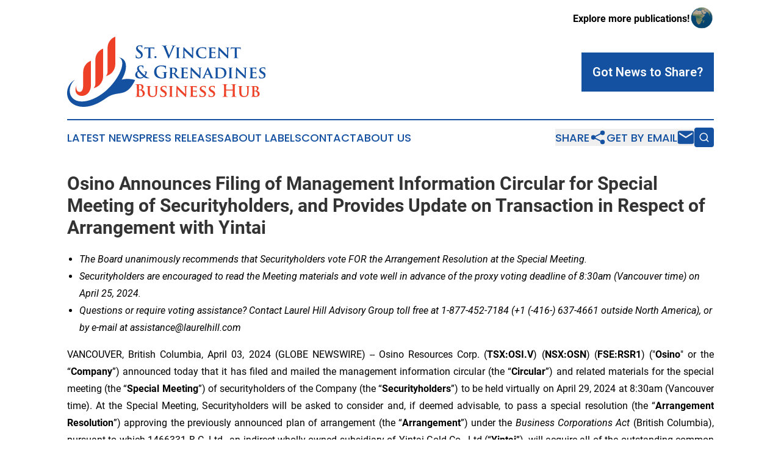

--- FILE ---
content_type: text/html;charset=utf-8
request_url: https://www.stvincentgenadinesbusinesshub.com/article/700901769-osino-announces-filing-of-management-information-circular-for-special-meeting-of-securityholders-and-provides-update-on-transaction-in-respect-of
body_size: 9903
content:
<!DOCTYPE html>
<html lang="en">
<head>
  <title>Osino Announces Filing of Management Information Circular for Special Meeting of Securityholders, and Provides Update on Transaction in Respect of Arrangement with Yintai | St. Vincent &amp; Grenadines Business Hub</title>
  <meta charset="utf-8">
  <meta name="viewport" content="width=device-width, initial-scale=1">
    <meta name="description" content="St. Vincent &amp; Grenadines Business Hub is an online news publication focusing on business &amp; economy in the St. Vincent and the Grenadines: Reporting on business and economy news in Saint Vincent and the Grenadines">
    <link rel="icon" href="https://cdn.newsmatics.com/agp/sites/stvincentgenadinesbusinesshub-favicon-1.png" type="image/png">
  <meta name="csrf-token" content="qDKPnbQHY7jTNyK4gwt-jKQKsunfx5_aLvxv-HS9Q20=">
  <meta name="csrf-param" content="authenticity_token">
  <link href="/css/styles.min.css?v1d0b8e25eaccc1ca72b30a2f13195adabfa54991" rel="stylesheet" data-turbo-track="reload">
  <link rel="stylesheet" href="/plugins/vanilla-cookieconsent/cookieconsent.css?v1d0b8e25eaccc1ca72b30a2f13195adabfa54991">
  
<style type="text/css">
    :root {
        --color-primary-background: rgba(21, 81, 161, 0.5);
        --color-primary: #1551A1;
        --color-secondary: #da3a22;
    }
</style>

  <script type="importmap">
    {
      "imports": {
          "adController": "/js/controllers/adController.js?v1d0b8e25eaccc1ca72b30a2f13195adabfa54991",
          "alertDialog": "/js/controllers/alertDialog.js?v1d0b8e25eaccc1ca72b30a2f13195adabfa54991",
          "articleListController": "/js/controllers/articleListController.js?v1d0b8e25eaccc1ca72b30a2f13195adabfa54991",
          "dialog": "/js/controllers/dialog.js?v1d0b8e25eaccc1ca72b30a2f13195adabfa54991",
          "flashMessage": "/js/controllers/flashMessage.js?v1d0b8e25eaccc1ca72b30a2f13195adabfa54991",
          "gptAdController": "/js/controllers/gptAdController.js?v1d0b8e25eaccc1ca72b30a2f13195adabfa54991",
          "hamburgerController": "/js/controllers/hamburgerController.js?v1d0b8e25eaccc1ca72b30a2f13195adabfa54991",
          "labelsDescription": "/js/controllers/labelsDescription.js?v1d0b8e25eaccc1ca72b30a2f13195adabfa54991",
          "searchController": "/js/controllers/searchController.js?v1d0b8e25eaccc1ca72b30a2f13195adabfa54991",
          "videoController": "/js/controllers/videoController.js?v1d0b8e25eaccc1ca72b30a2f13195adabfa54991",
          "navigationController": "/js/controllers/navigationController.js?v1d0b8e25eaccc1ca72b30a2f13195adabfa54991"          
      }
    }
  </script>
  <script>
      (function(w,d,s,l,i){w[l]=w[l]||[];w[l].push({'gtm.start':
      new Date().getTime(),event:'gtm.js'});var f=d.getElementsByTagName(s)[0],
      j=d.createElement(s),dl=l!='dataLayer'?'&l='+l:'';j.async=true;
      j.src='https://www.googletagmanager.com/gtm.js?id='+i+dl;
      f.parentNode.insertBefore(j,f);
      })(window,document,'script','dataLayer','GTM-KGCXW2X');
  </script>

  <script>
    window.dataLayer.push({
      'cookie_settings': 'delta'
    });
  </script>
</head>
<body class="df-5 is-subpage">
<noscript>
  <iframe src="https://www.googletagmanager.com/ns.html?id=GTM-KGCXW2X"
          height="0" width="0" style="display:none;visibility:hidden"></iframe>
</noscript>
<div class="layout">

  <!-- Top banner -->
  <div class="max-md:hidden w-full content universal-ribbon-inner flex justify-end items-center">
    <a href="https://www.affinitygrouppublishing.com/" target="_blank" class="brands">
      <span class="font-bold text-black">Explore more publications!</span>
      <div>
        <img src="/images/globe.png" height="40" width="40" class="icon-globe"/>
      </div>
    </a>
  </div>
  <header data-controller="hamburger">
  <div class="content">
    <div class="header-top">
      <div class="flex gap-2 masthead-container justify-between items-center">
        <div class="mr-4 logo-container">
          <a href="/">
              <img src="https://cdn.newsmatics.com/agp/sites/stvincentgenadinesbusinesshub-logo-1.svg" alt="St. Vincent &amp; Grenadines Business Hub"
                class="max-md:!h-[60px] lg:!max-h-[115px]" height="132"
                width="auto" />
          </a>
        </div>
        <button class="hamburger relative w-8 h-6">
          <span aria-hidden="true"
            class="block absolute h-[2px] w-9 bg-[--color-primary] transform transition duration-500 ease-in-out -translate-y-[15px]"></span>
          <span aria-hidden="true"
            class="block absolute h-[2px] w-7 bg-[--color-primary] transform transition duration-500 ease-in-out translate-x-[7px]"></span>
          <span aria-hidden="true"
            class="block absolute h-[2px] w-9 bg-[--color-primary] transform transition duration-500 ease-in-out translate-y-[15px]"></span>
        </button>
        <a href="/submit-news" class="max-md:hidden button button-upload-content button-primary w-fit">
          <span>Got News to Share?</span>
        </a>
      </div>
      <!--  Screen size line  -->
      <div class="absolute bottom-0 -ml-[20px] w-screen h-[1px] bg-[--color-primary] z-50 md:hidden">
      </div>
    </div>
    <!-- Navigation bar -->
    <div class="navigation is-hidden-on-mobile" id="main-navigation">
      <div class="w-full md:hidden">
        <div data-controller="search" class="relative w-full">
  <div data-search-target="form" class="relative active">
    <form data-action="submit->search#performSearch" class="search-form">
      <input type="text" name="query" placeholder="Search..." data-search-target="input" class="search-input md:hidden" />
      <button type="button" data-action="click->search#toggle" data-search-target="icon" class="button-search">
        <img height="18" width="18" src="/images/search.svg" />
      </button>
    </form>
  </div>
</div>

      </div>
      <nav class="navigation-part">
          <a href="/latest-news" class="nav-link">
            Latest News
          </a>
          <a href="/press-releases" class="nav-link">
            Press Releases
          </a>
          <a href="/about-labels" class="nav-link">
            About Labels
          </a>
          <a href="/contact" class="nav-link">
            Contact
          </a>
          <a href="/about" class="nav-link">
            About Us
          </a>
      </nav>
      <div class="w-full md:w-auto md:justify-end">
        <div data-controller="navigation" class="header-actions hidden">
  <button class="nav-link flex gap-1 items-center" onclick="window.ShareDialog.openDialog()">
    <span data-navigation-target="text">
      Share
    </span>
    <span class="icon-share"></span>
  </button>
  <button onclick="window.AlertDialog.openDialog()" class="nav-link nav-link-email flex items-center gap-1.5">
    <span data-navigation-target="text">
      Get by Email
    </span>
    <span class="icon-mail"></span>
  </button>
  <div class="max-md:hidden">
    <div data-controller="search" class="relative w-full">
  <div data-search-target="form" class="relative active">
    <form data-action="submit->search#performSearch" class="search-form">
      <input type="text" name="query" placeholder="Search..." data-search-target="input" class="search-input md:hidden" />
      <button type="button" data-action="click->search#toggle" data-search-target="icon" class="button-search">
        <img height="18" width="18" src="/images/search.svg" />
      </button>
    </form>
  </div>
</div>

  </div>
</div>

      </div>
      <a href="/submit-news" class="md:hidden uppercase button button-upload-content button-primary w-fit">
        <span>Got News to Share?</span>
      </a>
      <a href="https://www.affinitygrouppublishing.com/" target="_blank" class="nav-link-agp">
        Explore more publications!
        <img src="/images/globe.png" height="35" width="35" />
      </a>
    </div>
  </div>
</header>

  <div id="main-content" class="content">
    <div id="flash-message"></div>
    <h1>Osino Announces Filing of Management Information Circular for Special Meeting of Securityholders, and Provides Update on Transaction in Respect of Arrangement with Yintai</h1>
<div class="press-release">
  
      <ul>
<li style="text-align:justify;">
<em>The Board unanimously recommends that Securityholders vote FOR the Arrangement Resolution at the Special Meeting.</em><br>
</li>
<li><em>Securityholders are encouraged to read the Meeting materials and vote well in advance of the proxy voting deadline of 8:30am (Vancouver time) on April 25, 2024.</em></li>
<li>
<em>Questions or require voting assistance? Contact Laurel Hill Advisory Group toll free at 1-877-452-7184 (+1 (-416-) 637-4661 outside North America), or by e-mail at assistance@laurelhill.com</em><br>
</li>
</ul>  <p align="justify">VANCOUVER, British Columbia, April  03, 2024  (GLOBE NEWSWIRE) -- Osino Resources Corp. (<strong>TSX:OSI.V</strong>) (<strong>NSX:OSN</strong>) (<strong>FSE:RSR1</strong>) ("<strong>Osino</strong>" or the &#x201C;<strong>Company</strong>&#x201D;) announced today that it has filed and mailed the management information circular (the &#x201C;<strong>Circular</strong>&#x201D;) and related materials for the special meeting (the &#x201C;<strong>Special Meeting</strong>&#x201D;) of securityholders of the Company (the &#x201C;<strong>Securityholders</strong>&#x201D;) to be held virtually on April 29, 2024 at 8:30am (Vancouver time). At the Special Meeting, Securityholders will be asked to consider and, if deemed advisable, to pass a special resolution (the &#x201C;<strong>Arrangement Resolution</strong>&#x201D;) approving the previously announced plan of arrangement (the &#x201C;<strong>Arrangement</strong>&#x201D;) under the <em>Business Corporations Act</em> (British Columbia), pursuant to which 1466331 B.C. Ltd., an indirect wholly-owned subsidiary of Yintai Gold Co., Ltd (&#x201C;<strong>Yintai</strong>&#x201D;), will acquire all of the outstanding common shares of Osino (the "<strong>Osino Shares</strong>") for cash consideration of&#xA0;C$1.90&#xA0;for each Osino Share, all as more particularly described in the Circular.</p>  <p align="justify"><strong>Transaction Updates</strong></p>  <p align="justify">Osino is pleased to announce the following updates with respect to satisfaction of the conditions to the completion of the Arrangement:</p>  <ul type="disc">
<li style="margin-top:5pt; text-align:justify;">
<u>Interim Court Approval</u>: Osino has received a favourable interim order in respect of the Arrangement by the Supreme Court of British Columbia (the &#x201C;<strong>Court</strong>&#x201D;)</li>
<li style="margin-top:5pt; text-align:justify;">
<u>Namibian Competition Approval</u>: The merger approval application under the Namibian Competition Act has been filed with the Namibian Competition Commission</li>
<li style="margin-top:5pt; text-align:justify;">
<u>PRC Approvals</u>: Yintai has notified the Company that it has submitted fillings with the National Development and Reform Commission of the People&#x2019;s Republic of China and Ministry of Commerce of the People&#x2019;s Republic of China in connection with the required Chinese regulatory approvals with respect to the Arrangement<br>
</li>
</ul>  <p align="justify">The transaction remains on track to close in H1 2024.</p>  <p align="justify"><strong>Meeting and Circular</strong></p>  <p align="justify"><strong>The Special Meeting is scheduled to be held at 8:30 am (Vancouver time) on April 29, 2024 as a virtual-only meeting conducted via live webcast at https://meetnow.global/MZN6X7N</strong>. Securityholders will be able to attend the Special Meeting online regardless of their geographic location. Securityholders of record as of close of business on March 15, 2024 are entitled to receive notice of and to vote at the Special Meeting. Securityholders are encouraged to vote well before the proxy deadline of 8:30am (Vancouver time) on April 25, 2024 (or no later than two business days prior to any adjournment or postponement of the Special Meeting.</p>  <p align="justify">The Circular provides important information on the Arrangement and related matters, including the background of the Arrangement, the rationale for the recommendations made by the board of directors of the Company (the "<strong>Board</strong>") and the special committee of independent directors (the "<strong>Special Committee</strong>"), voting requirements, and how to virtually attend the Special Meeting. Securityholders are urged to read the Circular carefully and in its entirety. <strong>The Circular is being mailed to Securityholders in accordance with applicable Canadian securities laws and the interim order issued by the Court in connection with the Arrangement. Copies of the Circular and the related Special Meeting materials are also available under the Company's profile on SEDAR+ at </strong><a href="https://www.globenewswire.com/Tracker?data=D9rxoK0JE3KPpILB7H244lnpIYvxCik6NLPYocGTEmxeNM5LW2d_bO1XfMI5UUnrd10bRYOFF07_XuqQR4DsRg==" rel="nofollow" target="_blank"><strong>www.sedarplus.ca</strong></a><strong> and on the Company's website at </strong><a href="https://www.globenewswire.com/Tracker?data=HahUbI4qHZI7Pk_7yF4Beuv0yeSDFgRfru6GSHni8T6y7_0W4XwLr76GbeWEbl50iCk5Wfuf8snbjY7Jcb3hW0bVyGviVyBon0jZfknNqT4=" rel="nofollow" target="_blank"><strong>https://osinoresources.com</strong></a><strong>.</strong></p>  <p align="justify"><strong>Board Recommendation</strong></p>  <p align="justify">The Board, after, receiving legal and financial advice in evaluating the Arrangement, and with the advice and recommendation of the Special Committee has unanimously determined that the Arrangement is fair to Securityholders and is in the best interests of Osino. The Board unanimously recommends that Securityholders vote <strong><u>FOR</u></strong> the Arrangement Resolution at the Special Meeting.</p>  <p align="justify"><strong>Completion of the Arrangement</strong></p>  <p align="justify">In order for the Arrangement to become effective, the Arrangement Resolution must be approved by an affirmative vote of: (i) at least 66 2/3% of the votes cast by shareholders of Osino (the "<strong>Shareholders</strong>") present in person or represented by proxy at the Special Meeting; (ii) at least 66 2/3% of the votes cast by Securityholders present in person or represented by proxy and entitled to vote at the Special Meeting, voting as a single class, with Shareholders, holders of options of the Company ("<strong>Options</strong>"), holders of restricted share units of the Company ("<strong>RSUs</strong>"), holders of deferred share units of the Company ("<strong>DSUs</strong>") and holders of common share purchase warrants (&#x201C;<strong>Warrants</strong>&#x201D;) being entitled to one vote for each Osino Share, Option, DSU, RSU or Warrant held; and (iii) a simple majority of the votes cast by Shareholders present in person or represented by proxy and entitled to vote at the Special Meeting, excluding Osino Shares held or controlled by any persons described in items (a) through (d) of Section 8.1(2) of MI 61-101 &#x2013; <em>Protection of Minority Securityholders in Special Transactions</em>.</p>  <p align="justify"><strong>Your vote is important. You are encouraged to vote your Osino securities and to attend the Special Meeting.</strong></p>  <p align="justify">The directors and senior officers of Osino have entered into voting support agreements, pursuant to which, subject to the terms and conditions set forth therein, they will vote their securities held, as applicable, <strong><u>FOR</u></strong> the Arrangement Resolution. In addition to Securityholder approval of the Arrangement Resolution, the completion and implementation of the Arrangement remains subject to the satisfaction of a number of conditions customary for a transaction of this nature including, receipt of approval of the Namibian Stock Exchange and the Namibian Competition Commission, and the issuance by the Court of a final order approving the Arrangement.</p>  <p align="justify"><strong>Securityholder Questions and Assistance </strong></p>  <p align="justify">Shareholders who have questions regarding the Arrangement should contact Osino's strategic shareholder advisor and proxy solicitation agent Laurel Hill Advisory Group toll free at +1-877-452-7184 (+1 -416-637-4661 outside North America), or by e-mail at&#xA0;<a href="https://www.globenewswire.com/Tracker?data=wyrUUJTG6crzIeVVKPhkAsHAQDcFxflEp92DsvFn-eV5dOx4vCTlGL5C8qzZN9MltEzFVl253bMmr-peBYIP3zsY1-NqhtSBA3KpRYILJi_LobSQW_sJDxEV1EMj0xOS" rel="nofollow" target="_blank">assistance@laurelhill.com</a>.</p>  <p align="justify"><strong>About Osino Resources Corp.</strong></p>  <p align="justify">Osino is a Canadian gold exploration and development company focused on the fast-tracked development of our wholly owned, Twin Hills Gold Project in central Namibia. Since its grassroots discovery by Osino in August 2019, Osino has completed more than 250,000m of drilling and has completed a suite of specialist technical studies culminating in the recently published Twin Hills Definitive Feasibility Study ("DFS") dated effective June 12, 2023. The DFS describes a technically simple and economically robust open-pit gold operation with a 13-year mine life and average annual gold production of over 162,000oz per annum.</p>  <p align="justify">Osino has a commanding ground position of over 8,000km<sup>2</sup> located within Namibia's prospective Damara sedimentary mineral belt, mostly in proximity to and along strike of the producing Navachab and Otjikoto Gold Mines. Osino is actively exploring a range of gold prospects and targets along the belt by utilizing a portfolio approach geared towards discovery, targeting gold mineralization that fits the broad orogenic gold model.</p>  <p align="justify">Our projects are favourably located in central and northern Namibia and are within easy reach from Namibia's capital city, Windhoek. By virtue of its location, the Twin Hills project benefits significantly from Namibia's well-established infrastructure with paved highways, railway, power and water in close proximity. Namibia is mining-friendly and lauded as one of the continent's most politically and socially stable jurisdictions.</p>  <p align="justify"><strong><u>Qualified Person</u></strong></p>  <p align="justify">David Underwood, BSc. (Hons) is Vice President Exploration of Osino and has reviewed and approved the scientific and technical information in this news release and is a registered Professional Natural Scientist with the South African Council for Natural Scientific Professions (Pr. Sci. Nat. No.400323/11) and a Qualified Person for the purposes of NI 43-101 &#x2013; Standards of Disclosure for Mineral Projects.</p>  <p align="justify">Further details are available on Osino's website at <a href="https://www.globenewswire.com/Tracker?data=HahUbI4qHZI7Pk_7yF4Beuv0yeSDFgRfru6GSHni8T7DbTaNXCZn7-gtuLIeLvBKeou9evM16F_mjVBSaLThwgjHP4FXDxZtOIMiyfVlcNw=" rel="nofollow" target="_blank">https://osinoresources.com</a> and under Osino's profile on SEDAR+ at <a href="https://www.globenewswire.com/Tracker?data=D9rxoK0JE3KPpILB7H244hVqLdIutMXbAQBCe9TePicM9E24gYKTzE3wxq8wpLPHdOEkiLvX_R0cZ_2J4pZtWA==" rel="nofollow" target="_blank">www.sedarplus.ca</a>.</p>  <p align="justify">On behalf of the Board of Directors<br><strong>Heye Daun, President and CEO</strong></p>  <p align="justify"><strong>Contact Information</strong><br>Osino Resources Corp.<br>Yaron Conforti<br>+1-604-687-2038<br><a href="https://www.globenewswire.com/Tracker?data=7sgt3QlNW9ImbII-yfwsdtOVfmp5u61iLodEwHFxCg_pRLhpUFRsQuzrykxVVypkSQn9n3XkelZqCek5xi5PukkNGR1bcdH4pAfqmT4ZisjkTz3u0l3a9-pdNZCM_qBo" rel="nofollow" target="_blank">yconforti@osinoresources.com</a></p>  <p align="justify"><strong>Neither the TSX Venture Exchange nor its Regulation Services Provider (as that term is defined in the policies of the TSX Venture Exchange) accepts responsibility for the adequacy or accuracy of this release.</strong></p>  <p align="justify"><strong>Forward-Looking Information<br></strong><em>This press release contains "forward-looking information" within the meaning of applicable Canadian securities legislation. Forward-looking information includes, without limitation,</em> <em>statements and information with respect to statements regarding the plans, intentions, beliefs and current expectations of Yintai and Osino with respect to the Arrangement; the timing of mailing of the management information circular of Osino, the timing of the special meeting of securityholders and the timing of the approvals and completion of the transactions contemplated by the Arrangement. Generally, forward-looking information can be identified by the use of forward-looking terminology such as "plans", "expects" or "does not expect", "is expected", "budget", "scheduled", "estimates", "forecasts", "intends", "anticipates" or "does not anticipate", or "believes", or variations of such words and phrases or state that certain actions, events or results "may", "could", "would", "might" or "will be taken", "occur" or "be achieved". Forward-looking statements are necessarily based upon a number of assumptions that, while considered reasonable by management, are inherently subject to business, market and economic risks, uncertainties and contingencies that may cause actual results, performance or achievements to be materially different from those expressed or implied by forward-looking statements. Although Osino has attempted to identify important factors that could cause actual results to differ materially from those contained in forward-looking information, there may be other factors that cause results not to be as anticipated, estimated or intended. There can be no assurance that such information will prove to be accurate, as actual results and future events could differ materially from those anticipated in such statements. Accordingly, readers should not place undue reliance on forward-looking information. Other factors which could materially affect such forward-looking information are described in the risk factors in Osino's most recent annual management's discussion and analysis which is available on Osino's profile on SEDAR+ at www.sedarplus.com. Osino does not undertake to update any forward-looking information, except in accordance with applicable securities laws.</em></p> <img class="__GNW8366DE3E__IMG" src="https://www.globenewswire.com/newsroom/ti?nf=OTA4NDA5MCM2MTg1ODYzIzIxMjI3MDY="> <br><img src="https://ml.globenewswire.com/media/OGFkMDY1MDgtN2Y5ZC00OTY4LTg3ODEtMmZkMjUzZThiYzNiLTExMzQyNzc=/tiny/Osino-Resources-Corp-.png" referrerpolicy="no-referrer-when-downgrade"><p><a href="https://www.globenewswire.com/NewsRoom/AttachmentNg/9337fa1b-2bde-4771-8a6e-fd9bbd66b123" rel="nofollow"><img src="https://ml.globenewswire.com/media/9337fa1b-2bde-4771-8a6e-fd9bbd66b123/small/osino-resources-png.png" border="0" width="150" height="59" alt="Primary Logo"></a></p>
    <p>
  Legal Disclaimer:
</p>
<p>
  EIN Presswire provides this news content "as is" without warranty of any kind. We do not accept any responsibility or liability
  for the accuracy, content, images, videos, licenses, completeness, legality, or reliability of the information contained in this
  article. If you have any complaints or copyright issues related to this article, kindly contact the author above.
</p>
<img class="prtr" src="https://www.einpresswire.com/tracking/article.gif?t=5&a=zuICNU0ILtpkf8Lo&i=8QP57XxThCzeXEli" alt="">
</div>

  </div>
</div>
<footer class="footer footer-with-line">
  <div class="content flex flex-col">
    <p class="footer-text text-sm mb-4 order-2 lg:order-1">© 1995-2026 Newsmatics Inc. dba Affinity Group Publishing &amp; St. Vincent &amp; Grenadines Business Hub. All Rights Reserved.</p>
    <div class="footer-nav lg:mt-2 mb-[30px] lg:mb-0 flex gap-7 flex-wrap justify-center order-1 lg:order-2">
        <a href="/about" class="footer-link">About</a>
        <a href="/archive" class="footer-link">Press Release Archive</a>
        <a href="/submit-news" class="footer-link">Submit Press Release</a>
        <a href="/legal/terms" class="footer-link">Terms &amp; Conditions</a>
        <a href="/legal/dmca" class="footer-link">Copyright/DMCA Policy</a>
        <a href="/legal/privacy" class="footer-link">Privacy Policy</a>
        <a href="/contact" class="footer-link">Contact</a>
    </div>
  </div>
</footer>
<div data-controller="dialog" data-dialog-url-value="/" data-action="click->dialog#clickOutside">
  <dialog
    class="modal-shadow fixed backdrop:bg-black/20 z-40 text-left bg-white rounded-full w-[350px] h-[350px] overflow-visible"
    data-dialog-target="modal"
  >
    <div class="text-center h-full flex items-center justify-center">
      <button data-action="click->dialog#close" type="button" class="modal-share-close-button">
        ✖
      </button>
      <div>
        <div class="mb-4">
          <h3 class="font-bold text-[28px] mb-3">Share us</h3>
          <span class="text-[14px]">on your social networks:</span>
        </div>
        <div class="flex gap-6 justify-center text-center">
          <a href="https://www.facebook.com/sharer.php?u=https://www.stvincentgenadinesbusinesshub.com" class="flex flex-col items-center font-bold text-[#4a4a4a] text-sm" target="_blank">
            <span class="h-[55px] flex items-center">
              <img width="40px" src="/images/fb.png" alt="Facebook" class="mb-2">
            </span>
            <span class="text-[14px]">
              Facebook
            </span>
          </a>
          <a href="https://www.linkedin.com/sharing/share-offsite/?url=https://www.stvincentgenadinesbusinesshub.com" class="flex flex-col items-center font-bold text-[#4a4a4a] text-sm" target="_blank">
            <span class="h-[55px] flex items-center">
              <img width="40px" height="40px" src="/images/linkedin.png" alt="LinkedIn" class="mb-2">
            </span>
            <span class="text-[14px]">
            LinkedIn
            </span>
          </a>
        </div>
      </div>
    </div>
  </dialog>
</div>

<div data-controller="alert-dialog" data-action="click->alert-dialog#clickOutside">
  <dialog
    class="fixed backdrop:bg-black/20 modal-shadow z-40 text-left bg-white rounded-full w-full max-w-[450px] aspect-square overflow-visible"
    data-alert-dialog-target="modal">
    <div class="flex items-center text-center -mt-4 h-full flex-1 p-8 md:p-12">
      <button data-action="click->alert-dialog#close" type="button" class="modal-close-button">
        ✖
      </button>
      <div class="w-full" data-alert-dialog-target="subscribeForm">
        <img class="w-8 mx-auto mb-4" src="/images/agps.svg" alt="AGPs" />
        <p class="md:text-lg">Get the latest news on this topic.</p>
        <h3 class="dialog-title mt-4">SIGN UP FOR FREE TODAY</h3>
        <form data-action="submit->alert-dialog#submit" method="POST" action="/alerts">
  <input type="hidden" name="authenticity_token" value="qDKPnbQHY7jTNyK4gwt-jKQKsunfx5_aLvxv-HS9Q20=">

  <input data-alert-dialog-target="fullnameInput" type="text" name="fullname" id="fullname" autocomplete="off" tabindex="-1">
  <label>
    <input data-alert-dialog-target="emailInput" placeholder="Email address" name="email" type="email"
      value=""
      class="rounded-xs mb-2 block w-full bg-white px-4 py-2 text-gray-900 border-[1px] border-solid border-gray-600 focus:border-2 focus:border-gray-800 placeholder:text-gray-400"
      required>
  </label>
  <div class="text-red-400 text-sm" data-alert-dialog-target="errorMessage"></div>

  <input data-alert-dialog-target="timestampInput" type="hidden" name="timestamp" value="1768736814" autocomplete="off" tabindex="-1">

  <input type="submit" value="Sign Up"
    class="!rounded-[3px] w-full mt-2 mb-4 bg-primary px-5 py-2 leading-5 font-semibold text-white hover:color-primary/75 cursor-pointer">
</form>
<a data-action="click->alert-dialog#close" class="text-black underline hover:no-underline inline-block mb-4" href="#">No Thanks</a>
<p class="text-[15px] leading-[22px]">
  By signing to this email alert, you<br /> agree to our
  <a href="/legal/terms" class="underline text-primary hover:no-underline" target="_blank">Terms & Conditions</a>
</p>

      </div>
      <div data-alert-dialog-target="checkEmail" class="hidden">
        <img class="inline-block w-9" src="/images/envelope.svg" />
        <h3 class="dialog-title">Check Your Email</h3>
        <p class="text-lg mb-12">We sent a one-time activation link to <b data-alert-dialog-target="userEmail"></b>.
          Just click on the link to
          continue.</p>
        <p class="text-lg">If you don't see the email in your inbox, check your spam folder or <a
            class="underline text-primary hover:no-underline" data-action="click->alert-dialog#showForm" href="#">try
            again</a>
        </p>
      </div>

      <!-- activated -->
      <div data-alert-dialog-target="activated" class="hidden">
        <img class="w-8 mx-auto mb-4" src="/images/agps.svg" alt="AGPs" />
        <h3 class="dialog-title">SUCCESS</h3>
        <p class="text-lg">You have successfully confirmed your email and are subscribed to <b>
            St. Vincent &amp; Grenadines Business Hub
          </b> daily
          news alert.</p>
      </div>
      <!-- alreadyActivated -->
      <div data-alert-dialog-target="alreadyActivated" class="hidden">
        <img class="w-8 mx-auto mb-4" src="/images/agps.svg" alt="AGPs" />
        <h3 class="dialog-title">Alert was already activated</h3>
        <p class="text-lg">It looks like you have already confirmed and are receiving the <b>
            St. Vincent &amp; Grenadines Business Hub
          </b> daily news
          alert.</p>
      </div>
      <!-- activateErrorMessage -->
      <div data-alert-dialog-target="activateErrorMessage" class="hidden">
        <img class="w-8 mx-auto mb-4" src="/images/agps.svg" alt="AGPs" />
        <h3 class="dialog-title">Oops!</h3>
        <p class="text-lg mb-4">It looks like something went wrong. Please try again.</p>
        <form data-action="submit->alert-dialog#submit" method="POST" action="/alerts">
  <input type="hidden" name="authenticity_token" value="qDKPnbQHY7jTNyK4gwt-jKQKsunfx5_aLvxv-HS9Q20=">

  <input data-alert-dialog-target="fullnameInput" type="text" name="fullname" id="fullname" autocomplete="off" tabindex="-1">
  <label>
    <input data-alert-dialog-target="emailInput" placeholder="Email address" name="email" type="email"
      value=""
      class="rounded-xs mb-2 block w-full bg-white px-4 py-2 text-gray-900 border-[1px] border-solid border-gray-600 focus:border-2 focus:border-gray-800 placeholder:text-gray-400"
      required>
  </label>
  <div class="text-red-400 text-sm" data-alert-dialog-target="errorMessage"></div>

  <input data-alert-dialog-target="timestampInput" type="hidden" name="timestamp" value="1768736814" autocomplete="off" tabindex="-1">

  <input type="submit" value="Sign Up"
    class="!rounded-[3px] w-full mt-2 mb-4 bg-primary px-5 py-2 leading-5 font-semibold text-white hover:color-primary/75 cursor-pointer">
</form>
<a data-action="click->alert-dialog#close" class="text-black underline hover:no-underline inline-block mb-4" href="#">No Thanks</a>
<p class="text-[15px] leading-[22px]">
  By signing to this email alert, you<br /> agree to our
  <a href="/legal/terms" class="underline text-primary hover:no-underline" target="_blank">Terms & Conditions</a>
</p>

      </div>

      <!-- deactivated -->
      <div data-alert-dialog-target="deactivated" class="hidden">
        <img class="w-8 mx-auto mb-4" src="/images/agps.svg" alt="AGPs" />
        <h3 class="dialog-title">You are Unsubscribed!</h3>
        <p class="text-lg">You are no longer receiving the <b>
            St. Vincent &amp; Grenadines Business Hub
          </b>daily news alert.</p>
      </div>
      <!-- alreadyDeactivated -->
      <div data-alert-dialog-target="alreadyDeactivated" class="hidden">
        <img class="w-8 mx-auto mb-4" src="/images/agps.svg" alt="AGPs" />
        <h3 class="dialog-title">You have already unsubscribed!</h3>
        <p class="text-lg">You are no longer receiving the <b>
            St. Vincent &amp; Grenadines Business Hub
          </b> daily news alert.</p>
      </div>
      <!-- deactivateErrorMessage -->
      <div data-alert-dialog-target="deactivateErrorMessage" class="hidden">
        <img class="w-8 mx-auto mb-4" src="/images/agps.svg" alt="AGPs" />
        <h3 class="dialog-title">Oops!</h3>
        <p class="text-lg">Try clicking the Unsubscribe link in the email again and if it still doesn't work, <a
            href="/contact">contact us</a></p>
      </div>
    </div>
  </dialog>
</div>

<script src="/plugins/vanilla-cookieconsent/cookieconsent.umd.js?v1d0b8e25eaccc1ca72b30a2f13195adabfa54991"></script>
  <script src="/js/cookieconsent.js?v1d0b8e25eaccc1ca72b30a2f13195adabfa54991"></script>

<script type="module" src="/js/app.js?v1d0b8e25eaccc1ca72b30a2f13195adabfa54991"></script>
</body>
</html>


--- FILE ---
content_type: image/svg+xml
request_url: https://cdn.newsmatics.com/agp/sites/stvincentgenadinesbusinesshub-logo-1.svg
body_size: 48723
content:
<?xml version="1.0" encoding="UTF-8" standalone="no"?>
<svg
   xmlns:dc="http://purl.org/dc/elements/1.1/"
   xmlns:cc="http://creativecommons.org/ns#"
   xmlns:rdf="http://www.w3.org/1999/02/22-rdf-syntax-ns#"
   xmlns:svg="http://www.w3.org/2000/svg"
   xmlns="http://www.w3.org/2000/svg"
   version="1.1"
   id="Layer_1"
   x="0px"
   y="0px"
   viewBox="0 0 374.13 132.52351"
   xml:space="preserve"
   width="374.13"
   height="132.52351"><metadata
   id="metadata91"><rdf:RDF><cc:Work
       rdf:about=""><dc:format>image/svg+xml</dc:format><dc:type
         rdf:resource="http://purl.org/dc/dcmitype/StillImage" /></cc:Work></rdf:RDF></metadata><defs
   id="defs89" />
<style
   type="text/css"
   id="style2">
	.st0{fill:#AE341D;}
	.st1{fill:#F5AC1F;}
	.st2{fill:#00702D;}
	.st3{fill:#E2B703;}
	.st4{fill:#703806;}
	.st5{fill:#CE1126;}
	.st6{fill:#95D311;}
	.st7{fill:#0DADE6;}
	.st8{fill:#FCB10B;}
	.st9{fill:#00045C;}
	.st10{fill:#F9C900;}
	.st11{fill:#FFBE00;}
	.st12{fill:#1B08D4;}
	.st13{fill:#DA1A35;}
	.st14{fill:#006006;}
	.st15{fill:#FF0000;}
	.st16{fill:#002675;}
	.st17{fill:#009A39;}
	.st18{fill:#00247D;}
	.st19{fill:#FFCC00;}
	.st20{fill:#800000;}
	.st21{fill:#239D43;}
	.st22{fill:#DC0030;}
	.st23{fill:#F6CD11;}
	.st24{fill:#00AAFF;}
	.st25{fill:#EF6C22;}
	.st26{fill:#092D51;}
	.st27{fill:#00BFAC;}
	.st28{fill:#078930;}
	.st29{fill:#FCDD09;}
	.st30{fill:#0A6AAE;}
	.st31{fill:#65AD45;}
	.st32{fill:#1551A1;}
	.st33{fill:#ED4026;}
	.st34{fill-rule:evenodd;clip-rule:evenodd;fill:#AE341D;}
	.st35{fill-rule:evenodd;clip-rule:evenodd;fill:#F5AC1F;}
	.st36{fill-rule:evenodd;clip-rule:evenodd;fill:#703806;}
	.st37{fill-rule:evenodd;clip-rule:evenodd;fill:#0DADE6;}
	.st38{fill-rule:evenodd;clip-rule:evenodd;fill:#95D311;}
	.st39{fill-rule:evenodd;clip-rule:evenodd;fill:#CE1126;}
	.st40{fill-rule:evenodd;clip-rule:evenodd;fill:#FCB10B;}
	.st41{fill-rule:evenodd;clip-rule:evenodd;fill:#E70008;}
	.st42{fill:#F5D824;}
	.st43{fill:#007A5E;}
	.st44{fill:#0F2755;}
	.st45{fill:#CE0F25;}
	.st46{fill:#1353B4;}
	.st47{fill:#00A1E9;}
	.st48{fill:#15630C;}
	.st49{fill-rule:evenodd;clip-rule:evenodd;fill:#1B08D4;}
	.st50{fill-rule:evenodd;clip-rule:evenodd;fill:#FFBE00;}
	.st51{fill-rule:evenodd;clip-rule:evenodd;fill:#6C3D96;}
	.st52{fill-rule:evenodd;clip-rule:evenodd;fill:#009E49;}
	.st53{fill:#6C3D96;}
	.st54{fill:#009E49;}
	.st55{fill:#A53D08;}
	.st56{fill:#00A2BD;}
	.st57{fill:#FFFFFF;}
	.st58{fill:#00267F;}
	.st59{fill:#FFC726;}
	.st60{fill:#0038A8;}
	.st61{fill:#00CB84;}
	.st62{fill:#FF8500;}
	.st63{fill:#001AA2;}
	.st64{fill:#000B1D;}
	.st65{fill:#001730;}
	.st66{fill:#002242;}
	.st67{fill:#002C54;}
	.st68{fill:#003767;}
	.st69{fill:#002346;}
	.st70{fill:#00274C;}
	.st71{fill:#00294F;}
	.st72{fill:#002B53;}
	.st73{fill:#002E59;}
	.st74{fill:#00315C;}
	.st75{fill:#00335F;}
	.st76{fill:#003563;}
	.st77{fill:#003869;}
	.st78{fill:#003B6C;}
	.st79{fill:#003D70;}
	.st80{fill:#003F74;}
	.st81{fill:#002649;}
	.st82{fill:#00305A;}
	.st83{fill:#003461;}
	.st84{fill:#003F73;}
	.st85{fill:#003C6E;}
	.st86{fill:#00325D;}
	.st87{fill:#00284D;}
	.st88{fill:#001831;}
	.st89{fill:#001A35;}
	.st90{fill:#001B37;}
	.st91{fill:#001C39;}
	.st92{fill:#001E3B;}
	.st93{fill:#00203F;}
	.st94{fill:#002040;}
	.st95{fill:#00264A;}
	.st96{fill:#002A50;}
	.st97{fill:#002D57;}
	.st98{fill:#00396A;}
	.st99{fill:#003D71;}
	.st100{fill:#004176;}
	.st101{fill:#001934;}
	.st102{fill:#001E3D;}
	.st103{fill:#002344;}
	.st104{fill:#003664;}
	.st105{fill:#007F94;}
	.st106{fill:#006AB0;}
	.st107{fill:#0063AD;}
	.st108{fill:#005FAB;}
	.st109{fill:#0057A8;}
	.st110{fill:#0051A5;}
	.st111{fill:#004CA2;}
	.st112{fill:#0045A0;}
	.st113{fill:#290382;}
	.st114{fill:#240986;}
	.st115{fill:#201089;}
	.st116{fill:#19198D;}
	.st117{fill:#0B2090;}
	.st118{fill:#002994;}
	.st119{fill:#003096;}
	.st120{fill:#00389A;}
	.st121{fill:#FF0200;}
	.st122{fill:#FF0800;}
	.st123{fill:#FF0D00;}
	.st124{fill:#FF1300;}
	.st125{fill:#FF1A00;}
	.st126{fill:#FF2200;}
	.st127{fill:#FF2B00;}
	.st128{fill:#FF3000;}
	.st129{fill:#FF3900;}
	.st130{fill:#FF3F00;}
	.st131{fill:#FF4400;}
	.st132{fill:#FFF400;}
	.st133{fill:#FFEB00;}
	.st134{fill:#FFE000;}
	.st135{fill:#FFD600;}
	.st136{fill:#FFCF00;}
	.st137{fill:#FFC400;}
	.st138{fill:#FFBA00;}
	.st139{fill:#FFB000;}
	.st140{fill:#FFA600;}
	.st141{fill:#FF9C00;}
	.st142{fill:#FF9100;}
	.st143{fill:#FF8700;}
	.st144{fill:#FF7E00;}
	.st145{fill:#FF7600;}
	.st146{fill:#FF6B00;}
	.st147{fill:#FF6100;}
	.st148{fill:#FF5600;}
	.st149{fill:#E6F500;}
	.st150{fill:#CDEC00;}
	.st151{fill:#B3E300;}
	.st152{fill:#98D900;}
	.st153{fill:#7CCF00;}
	.st154{fill:#5BC600;}
	.st155{fill:#2CBC00;}
	.st156{fill:#00B300;}
	.st157{fill:#00AA01;}
	.st158{fill:#0075A6;}
	.st159{fill:#007B99;}
	.st160{fill:#00808C;}
	.st161{fill:#00847E;}
	.st162{fill:#008A6C;}
	.st163{fill:#008F5B;}
	.st164{fill:#009448;}
	.st165{fill:#009B32;}
	.st166{fill:#2D007F;}
	.st167{fill:#0072B3;}
	.st168{fill:#003F9D;}
	.st169{fill:#FFFF00;}
	.st170{fill:#FF4C00;}
	.st171{fill:#00A013;}
	.st172{fill:#FFF1EB;}
	.st173{fill:#FFF1E9;}
	.st174{fill:#FFEFE5;}
	.st175{fill:#FFEDE2;}
	.st176{fill:#FFE8DB;}
	.st177{fill:#FFE6D4;}
	.st178{fill:#FFE3CE;}
	.st179{fill:#FFE0CB;}
	.st180{fill:#FFDEC5;}
	.st181{fill:#FFCDA9;}
	.st182{fill:#FFC59D;}
	.st183{fill:#FFEFE8;}
	.st184{fill:#FFEBDE;}
	.st185{fill:#FFEBDC;}
	.st186{fill:#FFE8D8;}
	.st187{fill:#FFE6D2;}
	.st188{fill:#FFE3D1;}
	.st189{fill:#FFDEC7;}
	.st190{fill:#FFDBC4;}
	.st191{fill:#FFDBC1;}
	.st192{fill:#FFD9BE;}
	.st193{fill:#FFD6BB;}
	.st194{fill:#FFD6B8;}
	.st195{fill:#FFD4B7;}
	.st196{fill:#FFD4B5;}
	.st197{fill:#FFD2B1;}
	.st198{fill:#FFD1AF;}
	.st199{fill:#FFD0AF;}
	.st200{fill:#FFD0AC;}
	.st201{fill:#FFCAA5;}
	.st202{fill:#FFCAA3;}
	.st203{fill:#FFC8A3;}
	.st204{fill:#FFC8A0;}
	.st205{fill:#FFC399;}
	.st206{fill:#FFC396;}
	.st207{fill:#FFC095;}
	.st208{fill:#FFC093;}
	.st209{fill:#FFBE90;}
	.st210{fill:#FFBE8E;}
	.st211{fill:#FFBB8D;}
	.st212{fill:#FFBB8B;}
	.st213{fill:#FFB988;}
	.st214{fill:#FFB685;}
	.st215{fill:#FFB682;}
	.st216{fill:#FFB483;}
	.st217{fill:#FFB480;}
	.st218{fill:#006336;}
	.st219{fill:none;stroke:#006837;stroke-width:0;stroke-linecap:round;stroke-linejoin:round;}
	.st220{fill:#0D3B99;}
	.st221{fill-rule:evenodd;clip-rule:evenodd;fill:#00AAFF;}
	.st222{fill-rule:evenodd;clip-rule:evenodd;fill:#EF6C22;}
	.st223{fill-rule:evenodd;clip-rule:evenodd;fill:#0A6AAE;}
	.st224{fill-rule:evenodd;clip-rule:evenodd;fill:#65AD45;}
</style>
<g
   id="g84"
   transform="translate(-13.09,-133.9)">
	<g
   id="g48">
		<g
   id="g46">
			<path
   class="st32"
   d="m 143.01,174.23 c -0.51,-0.22 -0.6,-0.38 -0.6,-1.08 0,-1.74 0.13,-3.64 0.16,-4.14 0.03,-0.47 0.13,-0.82 0.38,-0.82 0.28,0 0.32,0.28 0.32,0.54 0,0.41 0.13,1.08 0.28,1.61 0.7,2.34 2.56,3.19 4.52,3.19 2.85,0 4.24,-1.93 4.24,-3.61 0,-1.55 -0.47,-3 -3.1,-5.06 l -1.45,-1.14 c -3.48,-2.72 -4.68,-4.93 -4.68,-7.5 0,-3.48 2.91,-5.98 7.31,-5.98 2.06,0 3.38,0.32 4.21,0.54 0.28,0.06 0.44,0.16 0.44,0.38 0,0.41 -0.13,1.33 -0.13,3.8 0,0.7 -0.09,0.95 -0.35,0.95 -0.22,0 -0.32,-0.19 -0.32,-0.57 0,-0.28 -0.16,-1.27 -0.82,-2.09 -0.47,-0.6 -1.39,-1.55 -3.45,-1.55 -2.34,0 -3.76,1.36 -3.76,3.26 0,1.45 0.73,2.56 3.35,4.55 l 0.89,0.66 c 3.83,2.88 5.19,5.06 5.19,8.06 0,1.83 -0.7,4.02 -2.97,5.5 -1.58,1.01 -3.35,1.3 -5.03,1.3 -1.85,0.02 -3.27,-0.2 -4.63,-0.8 z"
   id="path4" />
			<path
   class="st32"
   d="m 166.22,155.92 -4.14,0.09 c -1.61,0.03 -2.28,0.22 -2.69,0.82 -0.28,0.38 -0.41,0.73 -0.47,0.92 -0.06,0.22 -0.13,0.35 -0.32,0.35 -0.19,0 -0.25,-0.16 -0.25,-0.44 0,-0.44 0.54,-3.04 0.6,-3.26 0.06,-0.35 0.16,-0.51 0.32,-0.51 0.22,0 0.51,0.22 1.2,0.32 0.82,0.09 1.87,0.13 2.78,0.13 h 11.29 c 0.89,0 1.49,-0.06 1.9,-0.13 0.44,-0.06 0.66,-0.13 0.76,-0.13 0.19,0 0.22,0.16 0.22,0.57 0,0.57 -0.06,2.56 -0.06,3.26 -0.03,0.28 -0.09,0.44 -0.25,0.44 -0.22,0 -0.28,-0.13 -0.32,-0.54 l -0.03,-0.28 c -0.06,-0.7 -0.79,-1.52 -3.29,-1.55 l -3.51,-0.06 v 10.88 c 0,2.47 0.03,4.59 0.16,5.76 0.09,0.76 0.25,1.27 1.08,1.39 0.38,0.06 1.01,0.09 1.42,0.09 0.32,0 0.44,0.16 0.44,0.28 0,0.19 -0.22,0.28 -0.54,0.28 -1.83,0 -3.7,-0.09 -4.49,-0.09 -0.63,0 -2.53,0.09 -3.64,0.09 -0.35,0 -0.54,-0.09 -0.54,-0.28 0,-0.13 0.09,-0.28 0.44,-0.28 0.41,0 0.76,-0.03 0.98,-0.09 0.57,-0.13 0.73,-0.63 0.82,-1.42 0.13,-1.14 0.13,-3.26 0.13,-5.72 z"
   id="path6" />
			<path
   class="st32"
   d="m 177.64,172.58 c 0,-0.79 0.57,-1.93 1.93,-1.93 1.08,0 1.93,0.73 1.93,1.83 0,1.11 -0.76,2.02 -1.96,2.02 -1.33,0.01 -1.9,-1.03 -1.9,-1.92 z"
   id="path8" />
			<path
   class="st32"
   d="m 195.29,153.8 c -0.73,-1.74 -1.27,-2.09 -2.4,-2.4 -0.47,-0.13 -0.98,-0.13 -1.23,-0.13 -0.28,0 -0.38,-0.09 -0.38,-0.28 0,-0.25 0.35,-0.28 0.82,-0.28 1.68,0 3.48,0.09 4.59,0.09 0.79,0 2.31,-0.09 3.89,-0.09 0.38,0 0.73,0.06 0.73,0.28 0,0.22 -0.19,0.28 -0.47,0.28 -0.51,0 -0.98,0.03 -1.23,0.22 -0.22,0.16 -0.32,0.38 -0.32,0.66 0,0.41 0.28,1.3 0.73,2.44 l 5.44,14.36 h 0.13 c 1.36,-3.48 5.47,-13.66 6.23,-15.75 0.16,-0.41 0.28,-0.89 0.28,-1.17 0,-0.25 -0.13,-0.51 -0.41,-0.6 -0.38,-0.13 -0.85,-0.16 -1.27,-0.16 -0.28,0 -0.54,-0.03 -0.54,-0.25 0,-0.25 0.28,-0.32 0.89,-0.32 1.58,0 2.91,0.09 3.32,0.09 0.54,0 2.02,-0.09 2.97,-0.09 0.41,0 0.66,0.06 0.66,0.28 0,0.22 -0.19,0.28 -0.51,0.28 -0.32,0 -0.98,0 -1.55,0.38 -0.41,0.28 -0.89,0.82 -1.74,2.85 -1.23,2.97 -2.09,4.68 -3.8,8.57 -2.02,4.62 -3.51,8.06 -4.21,9.65 -0.82,1.83 -1.01,2.34 -1.45,2.34 -0.41,0 -0.6,-0.44 -1.2,-1.93 z"
   id="path10" />
			<path
   class="st32"
   d="m 219.83,162.05 c 0,-4.08 0,-4.84 -0.03,-5.69 -0.06,-0.92 -0.35,-1.23 -0.95,-1.42 -0.32,-0.09 -0.66,-0.13 -1.01,-0.13 -0.28,0 -0.44,-0.06 -0.44,-0.32 0,-0.16 0.22,-0.22 0.66,-0.22 1.04,0 2.94,0.06 3.73,0.06 0.7,0 2.5,-0.06 3.57,-0.06 0.35,0 0.57,0.06 0.57,0.22 0,0.25 -0.16,0.32 -0.44,0.32 -0.28,0 -0.51,0.03 -0.82,0.09 -0.76,0.13 -0.98,0.51 -1.04,1.45 -0.06,0.85 -0.06,1.61 -0.06,5.69 v 4.74 c 0,2.59 0,4.74 0.13,5.88 0.09,0.73 0.28,1.14 1.11,1.27 0.38,0.06 1.01,0.09 1.42,0.09 0.32,0 0.44,0.16 0.44,0.28 0,0.19 -0.22,0.28 -0.54,0.28 -1.83,0 -3.73,-0.09 -4.49,-0.09 -0.63,0 -2.53,0.09 -3.64,0.09 -0.35,0 -0.54,-0.09 -0.54,-0.28 0,-0.13 0.09,-0.28 0.44,-0.28 0.41,0 0.73,-0.03 0.98,-0.09 0.57,-0.13 0.73,-0.51 0.82,-1.3 0.13,-1.11 0.13,-3.26 0.13,-5.85 z"
   id="path12" />
			<path
   class="st32"
   d="m 234.45,170.94 c 0.06,2.09 0.41,2.72 0.95,2.91 0.47,0.16 1.01,0.19 1.45,0.19 0.32,0 0.47,0.13 0.47,0.28 0,0.22 -0.25,0.28 -0.63,0.28 -1.8,0 -3.1,-0.09 -3.61,-0.09 -0.25,0 -1.58,0.09 -3,0.09 -0.38,0 -0.63,-0.03 -0.63,-0.28 0,-0.16 0.19,-0.28 0.44,-0.28 0.38,0 0.89,-0.03 1.27,-0.13 0.73,-0.19 0.82,-0.92 0.85,-3.26 l 0.25,-15.94 c 0,-0.54 0.19,-0.92 0.47,-0.92 0.35,0 0.73,0.41 1.2,0.89 0.35,0.35 4.52,4.62 8.57,8.57 1.9,1.87 5.6,5.66 6.01,6.04 h 0.13 l -0.28,-11.95 c -0.03,-1.64 -0.28,-2.12 -0.95,-2.37 -0.41,-0.16 -1.08,-0.16 -1.45,-0.16 -0.35,0 -0.44,-0.13 -0.44,-0.28 0,-0.22 0.28,-0.25 0.7,-0.25 1.45,0 2.94,0.06 3.54,0.06 0.32,0 1.36,-0.06 2.72,-0.06 0.38,0 0.63,0.03 0.63,0.25 0,0.16 -0.16,0.28 -0.47,0.28 -0.28,0 -0.51,0 -0.85,0.09 -0.76,0.22 -0.98,0.7 -1.01,2.21 l -0.32,16.95 c 0,0.6 -0.22,0.85 -0.44,0.85 -0.47,0 -0.85,-0.28 -1.14,-0.57 -1.74,-1.61 -5.22,-4.93 -8.13,-7.75 -3.04,-2.91 -5.98,-6.17 -6.52,-6.64 h -0.09 z"
   id="path14" />
			<path
   class="st32"
   d="m 259.43,172.05 c -2.75,-2.31 -3.48,-5.34 -3.48,-7.94 0,-1.83 0.6,-5 3.26,-7.37 2.02,-1.77 4.68,-2.85 8.82,-2.85 1.74,0 2.78,0.13 4.05,0.28 1.04,0.16 1.96,0.35 2.78,0.44 0.32,0.03 0.41,0.16 0.41,0.32 0,0.22 -0.06,0.54 -0.13,1.49 -0.06,0.89 -0.06,2.37 -0.09,2.91 -0.03,0.38 -0.13,0.66 -0.38,0.66 -0.22,0 -0.28,-0.22 -0.28,-0.57 -0.03,-0.85 -0.38,-1.8 -1.08,-2.5 -0.95,-0.92 -2.81,-1.58 -5.38,-1.58 -2.44,0 -3.98,0.44 -5.25,1.52 -2.06,1.77 -2.56,4.36 -2.56,6.99 0,6.39 4.93,9.42 8.67,9.42 2.47,0 3.83,-0.19 4.93,-1.42 0.47,-0.54 0.85,-1.3 0.95,-1.8 0.06,-0.41 0.13,-0.54 0.35,-0.54 0.19,0 0.32,0.25 0.32,0.47 0,0.32 -0.32,2.66 -0.6,3.57 -0.13,0.47 -0.25,0.6 -0.73,0.79 -1.11,0.44 -3.23,0.6 -5.03,0.6 -3.79,0.02 -7.02,-0.77 -9.55,-2.89 z"
   id="path16" />
			<path
   class="st32"
   d="m 281.29,162.05 c 0,-4.08 0,-4.84 -0.03,-5.69 -0.06,-0.92 -0.32,-1.2 -1.2,-1.45 -0.22,-0.06 -0.7,-0.09 -1.11,-0.09 -0.28,0 -0.47,-0.09 -0.47,-0.28 0,-0.19 0.22,-0.25 0.63,-0.25 1.45,0 3.23,0.06 4.02,0.06 0.89,0 7.05,0.03 7.59,0 0.51,-0.03 0.95,-0.13 1.17,-0.16 0.16,-0.03 0.32,-0.13 0.44,-0.13 0.16,0 0.19,0.13 0.19,0.25 0,0.19 -0.16,0.51 -0.22,1.74 -0.03,0.28 -0.09,1.45 -0.16,1.77 -0.03,0.13 -0.09,0.44 -0.32,0.44 -0.19,0 -0.22,-0.13 -0.22,-0.35 0,-0.19 -0.03,-0.66 -0.19,-0.98 -0.22,-0.47 -0.44,-0.85 -1.83,-0.98 -0.47,-0.06 -3.8,-0.13 -4.36,-0.13 -0.13,0 -0.19,0.09 -0.19,0.25 v 6.64 c 0,0.16 0.03,0.28 0.19,0.28 0.63,0 4.24,0 4.87,-0.06 0.66,-0.06 1.04,-0.16 1.33,-0.41 0.22,-0.19 0.32,-0.35 0.44,-0.35 0.13,0 0.22,0.13 0.22,0.28 0,0.16 -0.06,0.6 -0.22,1.96 -0.06,0.54 -0.13,1.61 -0.13,1.8 0,0.22 -0.03,0.6 -0.28,0.6 -0.19,0 -0.25,-0.09 -0.25,-0.22 -0.03,-0.28 -0.03,-0.63 -0.09,-0.98 -0.16,-0.54 -0.51,-0.95 -1.55,-1.04 -0.51,-0.06 -3.67,-0.13 -4.36,-0.13 -0.13,0 -0.16,0.13 -0.16,0.28 v 2.15 c 0,0.92 -0.03,3.19 0,3.98 0.06,1.83 0.92,2.25 3.76,2.25 0.73,0 1.9,-0.03 2.63,-0.35 0.7,-0.32 1.01,-0.89 1.2,-1.99 0.06,-0.28 0.13,-0.41 0.32,-0.41 0.22,0 0.25,0.35 0.25,0.63 0,0.6 -0.22,2.44 -0.38,2.97 -0.19,0.7 -0.44,0.7 -1.49,0.7 -2.09,0 -3.76,-0.03 -5.12,-0.09 -1.36,-0.03 -2.4,-0.06 -3.23,-0.06 -0.32,0 -0.92,0.03 -1.58,0.03 -0.66,0.03 -1.36,0.06 -1.93,0.06 -0.35,0 -0.54,-0.09 -0.54,-0.28 0,-0.13 0.09,-0.28 0.44,-0.28 0.41,0 0.73,-0.03 0.98,-0.09 0.57,-0.13 0.73,-0.63 0.82,-1.42 0.13,-1.14 0.13,-3.26 0.13,-5.72 v -4.75 z"
   id="path18" />
			<path
   class="st32"
   d="m 300.61,170.94 c 0.06,2.09 0.41,2.72 0.95,2.91 0.47,0.16 1.01,0.19 1.45,0.19 0.32,0 0.47,0.13 0.47,0.28 0,0.22 -0.25,0.28 -0.63,0.28 -1.8,0 -3.1,-0.09 -3.61,-0.09 -0.25,0 -1.58,0.09 -3,0.09 -0.38,0 -0.63,-0.03 -0.63,-0.28 0,-0.16 0.19,-0.28 0.44,-0.28 0.38,0 0.89,-0.03 1.27,-0.13 0.73,-0.19 0.82,-0.92 0.85,-3.26 l 0.25,-15.94 c 0,-0.54 0.19,-0.92 0.47,-0.92 0.35,0 0.73,0.41 1.2,0.89 0.35,0.35 4.52,4.62 8.57,8.57 1.9,1.87 5.6,5.66 6.01,6.04 h 0.13 l -0.28,-11.95 c -0.03,-1.64 -0.28,-2.12 -0.95,-2.37 -0.41,-0.16 -1.08,-0.16 -1.45,-0.16 -0.35,0 -0.44,-0.13 -0.44,-0.28 0,-0.22 0.28,-0.25 0.7,-0.25 1.45,0 2.94,0.06 3.54,0.06 0.32,0 1.36,-0.06 2.72,-0.06 0.38,0 0.63,0.03 0.63,0.25 0,0.16 -0.16,0.28 -0.47,0.28 -0.28,0 -0.51,0 -0.85,0.09 -0.76,0.22 -0.98,0.7 -1.01,2.21 l -0.32,16.95 c 0,0.6 -0.22,0.85 -0.44,0.85 -0.47,0 -0.85,-0.28 -1.14,-0.57 -1.74,-1.61 -5.22,-4.93 -8.13,-7.75 -3.04,-2.91 -5.98,-6.17 -6.52,-6.64 h -0.09 z"
   id="path20" />
			<path
   class="st32"
   d="m 329.17,155.92 -4.14,0.09 c -1.61,0.03 -2.28,0.22 -2.69,0.82 -0.28,0.38 -0.41,0.73 -0.47,0.92 -0.06,0.22 -0.13,0.35 -0.32,0.35 -0.19,0 -0.25,-0.16 -0.25,-0.44 0,-0.44 0.54,-3.04 0.6,-3.26 0.06,-0.35 0.16,-0.51 0.32,-0.51 0.22,0 0.51,0.22 1.2,0.32 0.82,0.09 1.87,0.13 2.78,0.13 h 11.29 c 0.89,0 1.49,-0.06 1.9,-0.13 0.44,-0.06 0.66,-0.13 0.76,-0.13 0.19,0 0.22,0.16 0.22,0.57 0,0.57 -0.06,2.56 -0.06,3.26 -0.03,0.28 -0.09,0.44 -0.25,0.44 -0.22,0 -0.28,-0.13 -0.32,-0.54 l -0.03,-0.28 c -0.06,-0.7 -0.79,-1.52 -3.29,-1.55 l -3.51,-0.06 v 10.88 c 0,2.47 0.03,4.59 0.16,5.76 0.09,0.76 0.25,1.27 1.08,1.39 0.38,0.06 1.01,0.09 1.42,0.09 0.32,0 0.44,0.16 0.44,0.28 0,0.19 -0.22,0.28 -0.54,0.28 -1.83,0 -3.7,-0.09 -4.49,-0.09 -0.63,0 -2.53,0.09 -3.64,0.09 -0.35,0 -0.54,-0.09 -0.54,-0.28 0,-0.13 0.09,-0.28 0.44,-0.28 0.41,0 0.76,-0.03 0.98,-0.09 0.57,-0.13 0.73,-0.63 0.82,-1.42 0.13,-1.14 0.13,-3.26 0.13,-5.72 z"
   id="path22" />
			<path
   class="st32"
   d="m 146.55,198.52 c -1.33,-1.77 -1.58,-3.07 -1.61,-4.49 -0.03,-2.5 2.18,-5.82 7.69,-5.82 1.55,0 2.97,0.32 3.83,0.66 0.54,0.19 0.54,0.44 0.54,0.82 0,1.04 -0.25,3.57 -0.35,4.05 -0.06,0.47 -0.19,0.54 -0.38,0.54 -0.19,0 -0.22,-0.13 -0.22,-0.6 0,-0.82 -0.22,-1.83 -0.92,-2.66 -0.63,-0.76 -1.74,-1.42 -3.51,-1.42 -1.33,0 -3.38,0.92 -3.38,3.61 0,2.97 2.72,5.5 5.25,8.32 1.08,1.23 4.97,4.74 5.57,5.28 0.63,-0.89 1.52,-2.94 1.52,-4.87 0,-0.47 -0.13,-1.04 -0.6,-1.45 -0.41,-0.38 -1.08,-0.47 -1.55,-0.47 -0.19,0 -0.38,-0.06 -0.38,-0.25 0,-0.25 0.25,-0.32 0.51,-0.32 0.76,0 2.02,0.03 3.8,0.22 0.6,0.06 1.08,0.25 1.08,0.63 0,2.44 -1.3,5.38 -3.1,7.5 2.12,1.74 3.54,2.59 4.4,3.1 1.01,0.6 2.75,1.11 3.38,1.11 0.28,0 0.44,0.03 0.44,0.28 0,0.19 -0.25,0.28 -0.95,0.28 h -2.44 c -3.61,0 -4.74,-0.35 -7.46,-2.44 -1.04,0.95 -3.16,2.88 -7.5,2.88 -6.77,0 -8.79,-4.24 -8.79,-6.99 -0.02,-3.7 3.23,-6.58 5.13,-7.5 z m 9.9,10.6 c -1.83,-1.58 -4.87,-4.55 -5.69,-5.44 -0.82,-0.89 -2.85,-3.16 -3.38,-3.95 -1.08,0.79 -2.18,2.28 -2.18,4.81 0,3.95 2.78,6.48 6.07,6.48 2.43,-0.01 4.52,-1.27 5.18,-1.9 z"
   id="path24" />
			<path
   class="st32"
   d="m 199.68,210.44 c 0,0.85 -0.03,0.92 -0.41,1.14 -2.06,1.08 -5.16,1.42 -7.62,1.42 -7.75,0 -14.61,-3.67 -14.61,-12.4 0,-5.06 2.62,-8.6 5.5,-10.34 3.04,-1.83 5.85,-2.06 8.51,-2.06 2.18,0 4.97,0.38 5.6,0.51 0.66,0.13 1.77,0.32 2.5,0.35 0.38,0.03 0.44,0.16 0.44,0.38 0,0.35 -0.22,1.23 -0.22,5.19 0,0.51 -0.09,0.66 -0.35,0.66 -0.22,0 -0.28,-0.16 -0.32,-0.41 -0.09,-0.73 -0.25,-1.74 -1.08,-2.63 -0.95,-1.01 -3.48,-2.47 -7.05,-2.47 -1.74,0 -4.05,0.13 -6.26,1.96 -1.77,1.49 -2.91,3.86 -2.91,7.75 0,6.8 4.33,11.89 11.01,11.89 0.82,0 1.93,0 2.69,-0.35 0.47,-0.22 0.6,-0.63 0.6,-1.17 v -2.97 c 0,-1.58 0,-2.78 -0.03,-3.73 -0.03,-1.08 -0.32,-1.58 -1.36,-1.8 -0.25,-0.06 -0.79,-0.09 -1.23,-0.09 -0.28,0 -0.47,-0.06 -0.47,-0.25 0,-0.25 0.22,-0.32 0.66,-0.32 1.64,0 3.64,0.09 4.59,0.09 0.98,0 2.66,-0.09 3.7,-0.09 0.41,0 0.63,0.06 0.63,0.32 0,0.19 -0.19,0.25 -0.41,0.25 -0.25,0 -0.47,0.03 -0.85,0.09 -0.85,0.16 -1.17,0.7 -1.2,1.8 -0.03,0.95 -0.03,2.21 -0.03,3.8 v 3.48 z"
   id="path26" />
			<path
   class="st32"
   d="m 207.25,200.01 c 0,-4.08 0,-4.84 -0.03,-5.69 -0.06,-0.92 -0.32,-1.2 -1.2,-1.45 -0.22,-0.06 -0.7,-0.09 -1.11,-0.09 -0.28,0 -0.47,-0.09 -0.47,-0.28 0,-0.19 0.22,-0.25 0.63,-0.25 1.45,0 3.23,0.06 3.8,0.06 0.95,0 3.48,-0.06 4.33,-0.06 1.77,0 3.8,0.16 5.28,1.14 0.79,0.54 1.96,1.9 1.96,3.7 0,1.99 -1.14,3.76 -3.86,5.95 2.47,3.04 4.43,5.47 6.1,7.15 1.55,1.55 2.53,1.68 2.97,1.77 0.28,0.06 0.44,0.06 0.66,0.06 0.22,0 0.35,0.16 0.35,0.28 0,0.22 -0.19,0.28 -0.54,0.28 h -2.66 c -1.55,0 -2.31,-0.16 -3.04,-0.54 -1.2,-0.6 -2.25,-1.87 -3.8,-3.95 -1.11,-1.45 -2.28,-3.26 -2.62,-3.67 -0.16,-0.16 -0.32,-0.19 -0.51,-0.19 l -2.5,-0.06 c -0.13,0 -0.22,0.06 -0.22,0.22 v 0.38 c 0,2.5 0.03,4.59 0.16,5.72 0.09,0.79 0.22,1.3 1.08,1.42 0.41,0.06 1.01,0.09 1.36,0.09 0.22,0 0.35,0.16 0.35,0.28 0,0.19 -0.22,0.28 -0.57,0.28 -1.61,0 -3.92,-0.09 -4.33,-0.09 -0.54,0 -2.31,0.09 -3.42,0.09 -0.35,0 -0.54,-0.09 -0.54,-0.28 0,-0.13 0.09,-0.28 0.44,-0.28 0.41,0 0.73,-0.03 0.98,-0.09 0.57,-0.13 0.73,-0.63 0.82,-1.42 0.13,-1.14 0.13,-3.26 0.13,-5.72 v -4.76 z m 3.54,2.08 c 0,0.28 0.06,0.38 0.25,0.47 0.6,0.19 1.42,0.25 2.12,0.25 1.11,0 1.49,-0.09 1.96,-0.44 0.85,-0.6 1.8,-1.77 1.8,-3.98 0,-3.8 -2.59,-4.78 -4.24,-4.78 -0.7,0 -1.36,0.03 -1.64,0.09 -0.19,0.06 -0.25,0.16 -0.25,0.38 z"
   id="path28" />
			<path
   class="st32"
   d="m 228.94,200.01 c 0,-4.08 0,-4.84 -0.03,-5.69 -0.06,-0.92 -0.32,-1.2 -1.2,-1.45 -0.22,-0.06 -0.7,-0.09 -1.11,-0.09 -0.28,0 -0.47,-0.09 -0.47,-0.28 0,-0.19 0.22,-0.25 0.63,-0.25 1.45,0 3.23,0.06 4.02,0.06 0.89,0 7.05,0.03 7.59,0 0.51,-0.03 0.95,-0.13 1.17,-0.16 0.16,-0.03 0.32,-0.13 0.44,-0.13 0.16,0 0.19,0.13 0.19,0.25 0,0.19 -0.16,0.51 -0.22,1.74 -0.03,0.28 -0.09,1.45 -0.16,1.77 -0.03,0.13 -0.09,0.44 -0.32,0.44 -0.19,0 -0.22,-0.13 -0.22,-0.35 0,-0.19 -0.03,-0.66 -0.19,-0.98 -0.22,-0.47 -0.44,-0.85 -1.83,-0.98 -0.47,-0.06 -3.8,-0.13 -4.36,-0.13 -0.13,0 -0.19,0.09 -0.19,0.25 v 6.64 c 0,0.16 0.03,0.28 0.19,0.28 0.63,0 4.24,0 4.87,-0.06 0.66,-0.06 1.04,-0.16 1.33,-0.41 0.22,-0.19 0.32,-0.35 0.44,-0.35 0.13,0 0.22,0.13 0.22,0.28 0,0.16 -0.06,0.6 -0.22,1.96 -0.06,0.54 -0.13,1.61 -0.13,1.8 0,0.22 -0.03,0.6 -0.28,0.6 -0.19,0 -0.25,-0.09 -0.25,-0.22 -0.03,-0.28 -0.03,-0.63 -0.09,-0.98 -0.16,-0.54 -0.51,-0.95 -1.55,-1.04 -0.51,-0.06 -3.67,-0.13 -4.36,-0.13 -0.13,0 -0.16,0.13 -0.16,0.28 v 2.15 c 0,0.92 -0.03,3.19 0,3.98 0.06,1.83 0.92,2.25 3.76,2.25 0.73,0 1.9,-0.03 2.62,-0.35 0.7,-0.32 1.01,-0.89 1.2,-1.99 0.06,-0.28 0.13,-0.41 0.32,-0.41 0.22,0 0.25,0.35 0.25,0.63 0,0.6 -0.22,2.44 -0.38,2.97 -0.19,0.7 -0.44,0.7 -1.49,0.7 -2.09,0 -3.76,-0.03 -5.12,-0.09 -1.36,-0.03 -2.4,-0.06 -3.23,-0.06 -0.32,0 -0.92,0.03 -1.58,0.03 -0.66,0.03 -1.36,0.06 -1.93,0.06 -0.35,0 -0.54,-0.09 -0.54,-0.28 0,-0.13 0.09,-0.28 0.44,-0.28 0.41,0 0.73,-0.03 0.98,-0.09 0.57,-0.13 0.73,-0.63 0.82,-1.42 0.13,-1.14 0.13,-3.26 0.13,-5.72 z"
   id="path30" />
			<path
   class="st32"
   d="m 248.27,208.89 c 0.06,2.09 0.41,2.72 0.95,2.91 0.47,0.16 1.01,0.19 1.45,0.19 0.32,0 0.47,0.13 0.47,0.28 0,0.22 -0.25,0.28 -0.63,0.28 -1.8,0 -3.1,-0.09 -3.61,-0.09 -0.25,0 -1.58,0.09 -3,0.09 -0.38,0 -0.63,-0.03 -0.63,-0.28 0,-0.16 0.19,-0.28 0.44,-0.28 0.38,0 0.89,-0.03 1.27,-0.13 0.73,-0.19 0.82,-0.92 0.85,-3.26 l 0.25,-15.94 c 0,-0.54 0.19,-0.92 0.47,-0.92 0.35,0 0.73,0.41 1.2,0.89 0.35,0.35 4.52,4.62 8.57,8.57 1.9,1.87 5.6,5.66 6.01,6.04 h 0.13 l -0.28,-11.95 c -0.03,-1.64 -0.28,-2.12 -0.95,-2.37 -0.41,-0.16 -1.08,-0.16 -1.45,-0.16 -0.35,0 -0.44,-0.13 -0.44,-0.28 0,-0.22 0.28,-0.25 0.7,-0.25 1.45,0 2.94,0.06 3.54,0.06 0.32,0 1.36,-0.06 2.72,-0.06 0.38,0 0.63,0.03 0.63,0.25 0,0.16 -0.16,0.28 -0.47,0.28 -0.28,0 -0.51,0 -0.85,0.09 -0.76,0.22 -0.98,0.7 -1.01,2.21 l -0.32,16.95 c 0,0.6 -0.22,0.85 -0.44,0.85 -0.47,0 -0.85,-0.28 -1.14,-0.57 -1.74,-1.61 -5.22,-4.93 -8.13,-7.75 -3.04,-2.91 -5.98,-6.17 -6.52,-6.64 h -0.09 z"
   id="path32" />
			<path
   class="st32"
   d="m 274.33,205.76 c -0.16,0 -0.19,0.03 -0.25,0.19 l -1.49,3.64 c -0.28,0.66 -0.41,1.33 -0.41,1.64 0,0.47 0.25,0.76 1.11,0.76 h 0.41 c 0.35,0 0.41,0.13 0.41,0.28 0,0.22 -0.16,0.28 -0.44,0.28 -0.92,0 -2.21,-0.09 -3.1,-0.09 -0.28,0 -1.77,0.09 -3.23,0.09 -0.35,0 -0.51,-0.06 -0.51,-0.28 0,-0.16 0.09,-0.28 0.32,-0.28 0.25,0 0.57,-0.03 0.82,-0.03 1.27,-0.19 1.74,-1.01 2.31,-2.37 l 7.27,-16.79 c 0.32,-0.76 0.54,-1.08 0.82,-1.08 0.41,0 0.54,0.25 0.82,0.85 0.66,1.49 5.31,12.37 7.08,16.45 1.08,2.44 1.87,2.78 2.37,2.88 0.41,0.06 0.73,0.09 1.04,0.09 0.25,0 0.38,0.09 0.38,0.28 0,0.22 -0.16,0.28 -1.2,0.28 -0.98,0 -3,0 -5.34,-0.06 -0.51,-0.03 -0.82,-0.03 -0.82,-0.22 0,-0.16 0.06,-0.25 0.35,-0.28 0.19,-0.03 0.38,-0.28 0.25,-0.6 l -2.15,-5.44 c -0.06,-0.16 -0.16,-0.19 -0.28,-0.19 z m 5.95,-1.48 c 0.13,0 0.16,-0.06 0.13,-0.16 l -2.62,-6.74 c -0.03,-0.09 -0.06,-0.25 -0.13,-0.25 -0.09,0 -0.13,0.16 -0.16,0.25 l -2.69,6.7 c -0.06,0.13 0,0.19 0.09,0.19 h 5.38 z"
   id="path34" />
			<path
   class="st32"
   d="m 293.12,200.01 c 0,-4.08 0,-4.84 -0.03,-5.69 -0.06,-0.92 -0.32,-1.2 -1.2,-1.45 -0.22,-0.06 -0.7,-0.09 -1.11,-0.09 -0.28,0 -0.47,-0.09 -0.47,-0.28 0,-0.19 0.22,-0.25 0.63,-0.25 1.45,0 3.23,0.06 4.02,0.06 0.85,0 2.85,-0.06 4.52,-0.06 3.48,0 8.16,0 11.2,3.07 1.39,1.39 2.62,3.64 2.62,6.83 0,3.38 -1.45,5.95 -3.04,7.5 -1.27,1.27 -4.21,3.16 -9.33,3.16 -1.01,0 -2.21,-0.09 -3.32,-0.16 -1.11,-0.09 -2.12,-0.16 -2.81,-0.16 -0.32,0 -0.92,0.03 -1.58,0.03 -0.66,0.03 -1.36,0.06 -1.93,0.06 -0.35,0 -0.54,-0.09 -0.54,-0.28 0,-0.13 0.09,-0.28 0.44,-0.28 0.41,0 0.73,-0.03 0.98,-0.09 0.57,-0.13 0.73,-0.63 0.82,-1.42 0.13,-1.14 0.13,-3.26 0.13,-5.72 z m 3.73,2.97 c 0,2.85 0.03,4.9 0.06,5.44 0.03,0.66 0.09,1.61 0.32,1.9 0.35,0.51 1.45,1.08 3.64,1.08 2.53,0 4.4,-0.44 6.07,-1.83 1.8,-1.49 2.37,-3.89 2.37,-6.67 0,-3.42 -1.36,-5.63 -2.59,-6.7 -2.56,-2.28 -5.6,-2.56 -7.78,-2.56 -0.57,0 -1.49,0.06 -1.71,0.19 -0.25,0.09 -0.35,0.22 -0.35,0.54 -0.03,0.92 -0.03,3.13 -0.03,5.25 z"
   id="path36" />
			<path
   class="st32"
   d="m 319.08,200.01 c 0,-4.08 0,-4.84 -0.03,-5.69 -0.06,-0.92 -0.35,-1.23 -0.95,-1.42 -0.32,-0.09 -0.66,-0.13 -1.01,-0.13 -0.28,0 -0.44,-0.06 -0.44,-0.32 0,-0.16 0.22,-0.22 0.66,-0.22 1.04,0 2.94,0.06 3.73,0.06 0.7,0 2.5,-0.06 3.57,-0.06 0.35,0 0.57,0.06 0.57,0.22 0,0.25 -0.16,0.32 -0.44,0.32 -0.28,0 -0.51,0.03 -0.82,0.09 -0.76,0.13 -0.98,0.51 -1.04,1.45 -0.06,0.85 -0.06,1.61 -0.06,5.69 v 4.74 c 0,2.59 0,4.74 0.13,5.88 0.09,0.73 0.28,1.14 1.11,1.27 0.38,0.06 1.01,0.09 1.42,0.09 0.32,0 0.44,0.16 0.44,0.28 0,0.19 -0.22,0.28 -0.54,0.28 -1.83,0 -3.73,-0.09 -4.49,-0.09 -0.63,0 -2.53,0.09 -3.64,0.09 -0.35,0 -0.54,-0.09 -0.54,-0.28 0,-0.13 0.09,-0.28 0.44,-0.28 0.41,0 0.73,-0.03 0.98,-0.09 0.57,-0.13 0.73,-0.51 0.82,-1.3 0.13,-1.11 0.13,-3.26 0.13,-5.85 z"
   id="path38" />
			<path
   class="st32"
   d="m 333.7,208.89 c 0.06,2.09 0.41,2.72 0.95,2.91 0.47,0.16 1.01,0.19 1.45,0.19 0.32,0 0.47,0.13 0.47,0.28 0,0.22 -0.25,0.28 -0.63,0.28 -1.8,0 -3.1,-0.09 -3.61,-0.09 -0.25,0 -1.58,0.09 -3,0.09 -0.38,0 -0.63,-0.03 -0.63,-0.28 0,-0.16 0.19,-0.28 0.44,-0.28 0.38,0 0.89,-0.03 1.27,-0.13 0.73,-0.19 0.82,-0.92 0.85,-3.26 l 0.25,-15.94 c 0,-0.54 0.19,-0.92 0.47,-0.92 0.35,0 0.73,0.41 1.2,0.89 0.35,0.35 4.52,4.62 8.57,8.57 1.9,1.87 5.6,5.66 6.01,6.04 h 0.13 l -0.28,-11.95 c -0.03,-1.64 -0.28,-2.12 -0.95,-2.37 -0.41,-0.16 -1.08,-0.16 -1.45,-0.16 -0.35,0 -0.44,-0.13 -0.44,-0.28 0,-0.22 0.28,-0.25 0.7,-0.25 1.45,0 2.94,0.06 3.54,0.06 0.32,0 1.36,-0.06 2.72,-0.06 0.38,0 0.63,0.03 0.63,0.25 0,0.16 -0.16,0.28 -0.47,0.28 -0.28,0 -0.51,0 -0.85,0.09 -0.76,0.22 -0.98,0.7 -1.01,2.21 l -0.32,16.95 c 0,0.6 -0.22,0.85 -0.44,0.85 -0.47,0 -0.85,-0.28 -1.14,-0.57 -1.74,-1.61 -5.22,-4.93 -8.13,-7.75 -3.04,-2.91 -5.98,-6.17 -6.52,-6.64 h -0.09 z"
   id="path40" />
			<path
   class="st32"
   d="m 358.56,200.01 c 0,-4.08 0,-4.84 -0.03,-5.69 -0.06,-0.92 -0.32,-1.2 -1.2,-1.45 -0.22,-0.06 -0.7,-0.09 -1.11,-0.09 -0.28,0 -0.47,-0.09 -0.47,-0.28 0,-0.19 0.22,-0.25 0.63,-0.25 1.45,0 3.23,0.06 4.02,0.06 0.89,0 7.05,0.03 7.59,0 0.51,-0.03 0.95,-0.13 1.17,-0.16 0.16,-0.03 0.32,-0.13 0.44,-0.13 0.16,0 0.19,0.13 0.19,0.25 0,0.19 -0.16,0.51 -0.22,1.74 -0.03,0.28 -0.09,1.45 -0.16,1.77 -0.03,0.13 -0.09,0.44 -0.32,0.44 -0.19,0 -0.22,-0.13 -0.22,-0.35 0,-0.19 -0.03,-0.66 -0.19,-0.98 -0.22,-0.47 -0.44,-0.85 -1.83,-0.98 -0.47,-0.06 -3.8,-0.13 -4.36,-0.13 -0.13,0 -0.19,0.09 -0.19,0.25 v 6.64 c 0,0.16 0.03,0.28 0.19,0.28 0.63,0 4.24,0 4.87,-0.06 0.66,-0.06 1.04,-0.16 1.33,-0.41 0.22,-0.19 0.32,-0.35 0.44,-0.35 0.13,0 0.22,0.13 0.22,0.28 0,0.16 -0.06,0.6 -0.22,1.96 -0.06,0.54 -0.13,1.61 -0.13,1.8 0,0.22 -0.03,0.6 -0.28,0.6 -0.19,0 -0.25,-0.09 -0.25,-0.22 -0.03,-0.28 -0.03,-0.63 -0.09,-0.98 -0.16,-0.54 -0.51,-0.95 -1.55,-1.04 -0.51,-0.06 -3.67,-0.13 -4.36,-0.13 -0.13,0 -0.16,0.13 -0.16,0.28 v 2.15 c 0,0.92 -0.03,3.19 0,3.98 0.06,1.83 0.92,2.25 3.76,2.25 0.73,0 1.9,-0.03 2.63,-0.35 0.7,-0.32 1.01,-0.89 1.2,-1.99 0.06,-0.28 0.13,-0.41 0.32,-0.41 0.22,0 0.25,0.35 0.25,0.63 0,0.6 -0.22,2.44 -0.38,2.97 -0.19,0.7 -0.44,0.7 -1.49,0.7 -2.09,0 -3.76,-0.03 -5.12,-0.09 -1.36,-0.03 -2.4,-0.06 -3.23,-0.06 -0.32,0 -0.92,0.03 -1.58,0.03 -0.66,0.03 -1.36,0.06 -1.93,0.06 -0.35,0 -0.54,-0.09 -0.54,-0.28 0,-0.13 0.09,-0.28 0.44,-0.28 0.41,0 0.73,-0.03 0.98,-0.09 0.57,-0.13 0.73,-0.63 0.82,-1.42 0.13,-1.14 0.13,-3.26 0.13,-5.72 v -4.75 z"
   id="path42" />
			<path
   class="st32"
   d="m 375.26,212.22 c -0.44,-0.19 -0.54,-0.32 -0.54,-0.92 0,-1.45 0.13,-3.13 0.16,-3.57 0,-0.41 0.13,-0.7 0.35,-0.7 0.25,0 0.28,0.25 0.28,0.44 0,0.35 0.09,0.92 0.25,1.39 0.6,1.99 2.69,2.66 4.43,2.66 2.4,0 3.86,-1.52 3.86,-3.42 0,-1.17 -0.28,-2.34 -2.75,-3.8 l -1.61,-0.95 c -3.29,-1.93 -4.36,-3.73 -4.36,-6.1 0,-3.29 3.16,-5.41 7.02,-5.41 1.8,0 3.23,0.25 3.95,0.44 0.25,0.06 0.38,0.16 0.38,0.35 0,0.35 -0.09,1.11 -0.09,3.23 0,0.57 -0.13,0.85 -0.35,0.85 -0.19,0 -0.28,-0.16 -0.28,-0.47 0,-0.25 -0.13,-1.08 -0.73,-1.77 -0.41,-0.51 -1.3,-1.27 -3.1,-1.27 -1.99,0 -3.8,1.04 -3.8,2.88 0,1.2 0.44,2.15 2.94,3.54 l 1.14,0.63 c 3.67,2.02 4.81,4.08 4.81,6.52 0,1.99 -0.76,3.61 -2.78,5.03 -1.33,0.95 -3.16,1.11 -4.65,1.11 -1.62,0 -3.33,-0.16 -4.53,-0.69 z"
   id="path44" />
		</g>
	</g>
	<g
   id="g74">
		<g
   id="g72">
			<path
   class="st33"
   d="m 144.59,232.85 c 0,-4.81 0,-5.69 -0.06,-6.7 -0.06,-1.08 -0.32,-1.58 -1.36,-1.8 -0.25,-0.06 -0.79,-0.09 -1.23,-0.09 -0.35,0 -0.54,-0.06 -0.54,-0.28 0,-0.22 0.22,-0.28 0.7,-0.28 1.68,0 3.67,0.09 4.3,0.09 1.55,0 2.78,-0.09 3.86,-0.09 5.72,0 6.74,3.07 6.74,4.74 0,2.59 -1.49,4.14 -3.23,5.53 2.59,0.89 5.76,3.13 5.76,6.83 0,3.38 -2.62,6.89 -8.44,6.89 -0.38,0 -1.3,-0.06 -2.21,-0.09 -0.95,-0.06 -1.9,-0.09 -2.37,-0.09 -0.35,0 -1.04,0 -1.8,0.03 -0.73,0 -1.55,0.06 -2.18,0.06 -0.41,0 -0.63,-0.09 -0.63,-0.32 0,-0.16 0.13,-0.25 0.51,-0.25 0.47,0 0.85,-0.06 1.14,-0.13 0.63,-0.13 0.79,-0.82 0.92,-1.74 0.16,-1.33 0.16,-3.83 0.16,-6.74 v -5.57 z m 3.79,0.54 c 0,0.25 0.09,0.32 0.22,0.35 0.28,0.06 0.76,0.09 1.49,0.09 1.04,0 1.74,-0.13 2.28,-0.6 0.82,-0.66 1.3,-1.8 1.3,-3.35 0,-2.12 -1.23,-4.9 -3.95,-4.9 -0.44,0 -0.73,0 -1.04,0.06 -0.22,0.06 -0.28,0.19 -0.28,0.54 v 7.81 z m 4.18,2.53 c -0.66,-0.47 -1.39,-0.7 -2.62,-0.76 -0.57,-0.03 -0.89,-0.03 -1.36,-0.03 -0.13,0 -0.19,0.06 -0.19,0.22 v 7.5 c 0,2.09 0.09,2.62 1.11,3.04 0.85,0.35 1.58,0.38 2.31,0.38 1.42,0 3.83,-0.76 3.83,-4.05 -0.01,-1.97 -0.68,-4.63 -3.08,-6.3 z"
   id="path50" />
			<path
   class="st33"
   d="m 165.12,235.03 c 0,-4.08 0.03,-4.84 -0.03,-5.69 -0.06,-0.95 -0.32,-1.2 -1.2,-1.45 -0.22,-0.06 -0.7,-0.09 -1.08,-0.09 -0.32,0 -0.47,-0.09 -0.47,-0.28 0,-0.19 0.19,-0.25 0.6,-0.25 1.49,0 3.35,0.06 4.17,0.06 0.7,0 2.56,-0.06 3.57,-0.06 0.41,0 0.6,0.06 0.6,0.25 0,0.19 -0.16,0.28 -0.44,0.28 -0.32,0 -0.47,0.03 -0.82,0.09 -0.73,0.13 -0.95,0.51 -1.01,1.45 -0.06,0.85 -0.06,1.61 -0.06,5.69 v 3.76 c 0,3.92 0.76,5.44 2.12,6.52 1.23,0.98 2.56,1.08 3.51,1.08 1.2,0 2.63,-0.35 3.73,-1.42 1.55,-1.45 1.61,-3.8 1.61,-6.55 v -3.38 c 0,-4.08 -0.03,-4.84 -0.06,-5.69 -0.06,-0.92 -0.28,-1.2 -1.17,-1.45 -0.22,-0.06 -0.7,-0.09 -1.01,-0.09 -0.31,0 -0.47,-0.09 -0.47,-0.28 0,-0.19 0.19,-0.25 0.57,-0.25 1.42,0 3.29,0.06 3.32,0.06 0.32,0 2.18,-0.06 3.26,-0.06 0.38,0 0.57,0.06 0.57,0.25 0,0.19 -0.16,0.28 -0.47,0.28 -0.31,0 -0.47,0.03 -0.82,0.09 -0.76,0.13 -0.95,0.51 -1.01,1.45 -0.03,0.85 -0.06,1.61 -0.06,5.69 v 2.88 c 0,3 -0.32,6.17 -2.66,8.1 -1.96,1.64 -4.08,1.93 -5.88,1.93 -1.45,0 -4.33,-0.06 -6.36,-1.83 -1.42,-1.23 -2.53,-3.23 -2.53,-7.12 v -3.97 z"
   id="path52" />
			<path
   class="st33"
   d="m 188.84,247.24 c -0.44,-0.19 -0.54,-0.32 -0.54,-0.92 0,-1.45 0.13,-3.13 0.16,-3.57 0,-0.41 0.13,-0.7 0.35,-0.7 0.25,0 0.28,0.25 0.28,0.44 0,0.35 0.09,0.92 0.25,1.39 0.6,1.99 2.69,2.66 4.43,2.66 2.4,0 3.86,-1.52 3.86,-3.42 0,-1.17 -0.28,-2.34 -2.75,-3.8 l -1.61,-0.95 c -3.29,-1.93 -4.36,-3.73 -4.36,-6.1 0,-3.29 3.16,-5.41 7.02,-5.41 1.8,0 3.23,0.25 3.95,0.44 0.25,0.06 0.38,0.16 0.38,0.35 0,0.35 -0.09,1.11 -0.09,3.23 0,0.57 -0.13,0.85 -0.35,0.85 -0.19,0 -0.28,-0.16 -0.28,-0.47 0,-0.25 -0.13,-1.08 -0.73,-1.77 -0.41,-0.51 -1.3,-1.27 -3.1,-1.27 -1.99,0 -3.8,1.04 -3.8,2.88 0,1.2 0.44,2.15 2.94,3.54 l 1.14,0.63 c 3.67,2.02 4.81,4.08 4.81,6.52 0,1.99 -0.76,3.61 -2.78,5.03 -1.33,0.95 -3.16,1.11 -4.65,1.11 -1.62,0.01 -3.33,-0.15 -4.53,-0.69 z"
   id="path54" />
			<path
   class="st33"
   d="m 206.8,235.03 c 0,-4.08 0,-4.84 -0.03,-5.69 -0.06,-0.92 -0.35,-1.23 -0.95,-1.42 -0.32,-0.09 -0.66,-0.13 -1.01,-0.13 -0.28,0 -0.44,-0.06 -0.44,-0.32 0,-0.16 0.22,-0.22 0.66,-0.22 1.04,0 2.94,0.06 3.73,0.06 0.7,0 2.5,-0.06 3.57,-0.06 0.35,0 0.57,0.06 0.57,0.22 0,0.25 -0.16,0.32 -0.44,0.32 -0.28,0 -0.51,0.03 -0.82,0.09 -0.76,0.13 -0.98,0.51 -1.04,1.45 -0.06,0.85 -0.06,1.61 -0.06,5.69 v 4.74 c 0,2.59 0,4.74 0.13,5.88 0.09,0.73 0.28,1.14 1.11,1.27 0.38,0.06 1.01,0.09 1.42,0.09 0.32,0 0.44,0.16 0.44,0.28 0,0.19 -0.22,0.28 -0.54,0.28 -1.83,0 -3.73,-0.09 -4.49,-0.09 -0.63,0 -2.53,0.09 -3.64,0.09 -0.35,0 -0.54,-0.09 -0.54,-0.28 0,-0.13 0.09,-0.28 0.44,-0.28 0.41,0 0.73,-0.03 0.98,-0.09 0.57,-0.13 0.73,-0.51 0.82,-1.3 0.13,-1.11 0.13,-3.26 0.13,-5.85 z"
   id="path56" />
			<path
   class="st33"
   d="m 221.42,243.92 c 0.06,2.09 0.41,2.72 0.95,2.91 0.47,0.16 1.01,0.19 1.45,0.19 0.32,0 0.47,0.13 0.47,0.28 0,0.22 -0.25,0.28 -0.63,0.28 -1.8,0 -3.1,-0.09 -3.61,-0.09 -0.25,0 -1.58,0.09 -3,0.09 -0.38,0 -0.63,-0.03 -0.63,-0.28 0,-0.16 0.19,-0.28 0.44,-0.28 0.38,0 0.89,-0.03 1.27,-0.13 0.73,-0.19 0.82,-0.92 0.85,-3.26 l 0.25,-15.94 c 0,-0.54 0.19,-0.92 0.47,-0.92 0.35,0 0.73,0.41 1.2,0.89 0.35,0.35 4.52,4.62 8.57,8.57 1.9,1.87 5.6,5.66 6.01,6.04 h 0.13 l -0.28,-11.95 c -0.03,-1.64 -0.28,-2.12 -0.95,-2.37 -0.41,-0.16 -1.08,-0.16 -1.45,-0.16 -0.35,0 -0.44,-0.13 -0.44,-0.28 0,-0.22 0.28,-0.25 0.7,-0.25 1.45,0 2.94,0.06 3.54,0.06 0.32,0 1.36,-0.06 2.72,-0.06 0.38,0 0.63,0.03 0.63,0.25 0,0.16 -0.16,0.28 -0.47,0.28 -0.28,0 -0.51,0 -0.85,0.09 -0.76,0.22 -0.98,0.7 -1.01,2.21 l -0.32,16.95 c 0,0.6 -0.22,0.85 -0.44,0.85 -0.47,0 -0.85,-0.28 -1.14,-0.57 -1.74,-1.61 -5.22,-4.93 -8.13,-7.75 -3.04,-2.91 -5.98,-6.17 -6.52,-6.64 h -0.09 z"
   id="path58" />
			<path
   class="st33"
   d="m 246.28,235.03 c 0,-4.08 0,-4.84 -0.03,-5.69 -0.06,-0.92 -0.32,-1.2 -1.2,-1.45 -0.22,-0.06 -0.7,-0.09 -1.11,-0.09 -0.28,0 -0.47,-0.09 -0.47,-0.28 0,-0.19 0.22,-0.25 0.63,-0.25 1.45,0 3.23,0.06 4.02,0.06 0.89,0 7.05,0.03 7.59,0 0.51,-0.03 0.95,-0.13 1.17,-0.16 0.16,-0.03 0.32,-0.13 0.44,-0.13 0.16,0 0.19,0.13 0.19,0.25 0,0.19 -0.16,0.51 -0.22,1.74 -0.03,0.28 -0.09,1.45 -0.16,1.77 -0.03,0.13 -0.09,0.44 -0.32,0.44 -0.19,0 -0.22,-0.13 -0.22,-0.35 0,-0.19 -0.03,-0.66 -0.19,-0.98 -0.22,-0.47 -0.44,-0.85 -1.83,-0.98 -0.47,-0.06 -3.8,-0.13 -4.36,-0.13 -0.13,0 -0.19,0.09 -0.19,0.25 v 6.64 c 0,0.16 0.03,0.28 0.19,0.28 0.63,0 4.24,0 4.87,-0.06 0.66,-0.06 1.04,-0.16 1.33,-0.41 0.22,-0.19 0.32,-0.35 0.44,-0.35 0.12,0 0.22,0.13 0.22,0.28 0,0.16 -0.06,0.6 -0.22,1.96 -0.06,0.54 -0.13,1.61 -0.13,1.8 0,0.22 -0.03,0.6 -0.28,0.6 -0.19,0 -0.25,-0.09 -0.25,-0.22 -0.03,-0.28 -0.03,-0.63 -0.09,-0.98 -0.16,-0.54 -0.51,-0.95 -1.55,-1.04 -0.51,-0.06 -3.67,-0.13 -4.36,-0.13 -0.13,0 -0.16,0.13 -0.16,0.28 v 2.15 c 0,0.92 -0.03,3.19 0,3.98 0.06,1.83 0.92,2.25 3.76,2.25 0.73,0 1.9,-0.03 2.62,-0.35 0.7,-0.32 1.01,-0.89 1.2,-1.99 0.06,-0.28 0.13,-0.41 0.32,-0.41 0.22,0 0.25,0.35 0.25,0.63 0,0.6 -0.22,2.44 -0.38,2.97 -0.19,0.7 -0.44,0.7 -1.49,0.7 -2.09,0 -3.76,-0.03 -5.12,-0.09 -1.36,-0.03 -2.4,-0.06 -3.23,-0.06 -0.32,0 -0.92,0.03 -1.58,0.03 -0.66,0.03 -1.36,0.06 -1.93,0.06 -0.35,0 -0.54,-0.09 -0.54,-0.28 0,-0.13 0.09,-0.28 0.44,-0.28 0.41,0 0.73,-0.03 0.98,-0.09 0.57,-0.13 0.73,-0.63 0.82,-1.42 0.13,-1.14 0.13,-3.26 0.13,-5.72 z"
   id="path60" />
			<path
   class="st33"
   d="m 262.98,247.24 c -0.44,-0.19 -0.54,-0.32 -0.54,-0.92 0,-1.45 0.13,-3.13 0.16,-3.57 0,-0.41 0.13,-0.7 0.35,-0.7 0.25,0 0.28,0.25 0.28,0.44 0,0.35 0.09,0.92 0.25,1.39 0.6,1.99 2.69,2.66 4.43,2.66 2.4,0 3.86,-1.52 3.86,-3.42 0,-1.17 -0.28,-2.34 -2.75,-3.8 l -1.61,-0.95 c -3.29,-1.93 -4.36,-3.73 -4.36,-6.1 0,-3.29 3.16,-5.41 7.02,-5.41 1.8,0 3.23,0.25 3.95,0.44 0.25,0.06 0.38,0.16 0.38,0.35 0,0.35 -0.09,1.11 -0.09,3.23 0,0.57 -0.13,0.85 -0.35,0.85 -0.19,0 -0.28,-0.16 -0.28,-0.47 0,-0.25 -0.13,-1.08 -0.73,-1.77 -0.41,-0.51 -1.3,-1.27 -3.1,-1.27 -1.99,0 -3.8,1.04 -3.8,2.88 0,1.2 0.44,2.15 2.94,3.54 l 1.14,0.63 c 3.67,2.02 4.81,4.08 4.81,6.52 0,1.99 -0.76,3.61 -2.78,5.03 -1.33,0.95 -3.16,1.11 -4.65,1.11 -1.63,0.01 -3.33,-0.15 -4.53,-0.69 z"
   id="path62" />
			<path
   class="st33"
   d="m 280.05,247.24 c -0.44,-0.19 -0.54,-0.32 -0.54,-0.92 0,-1.45 0.13,-3.13 0.16,-3.57 0,-0.41 0.13,-0.7 0.35,-0.7 0.25,0 0.28,0.25 0.28,0.44 0,0.35 0.09,0.92 0.25,1.39 0.6,1.99 2.69,2.66 4.43,2.66 2.4,0 3.86,-1.52 3.86,-3.42 0,-1.17 -0.28,-2.34 -2.75,-3.8 l -1.61,-0.95 c -3.29,-1.93 -4.36,-3.73 -4.36,-6.1 0,-3.29 3.16,-5.41 7.02,-5.41 1.8,0 3.23,0.25 3.95,0.44 0.25,0.06 0.38,0.16 0.38,0.35 0,0.35 -0.09,1.11 -0.09,3.23 0,0.57 -0.13,0.85 -0.35,0.85 -0.19,0 -0.28,-0.16 -0.28,-0.47 0,-0.25 -0.13,-1.08 -0.73,-1.77 -0.41,-0.51 -1.3,-1.27 -3.1,-1.27 -1.99,0 -3.8,1.04 -3.8,2.88 0,1.2 0.44,2.15 2.94,3.54 l 1.14,0.63 c 3.67,2.02 4.81,4.08 4.81,6.52 0,1.99 -0.76,3.61 -2.78,5.03 -1.33,0.95 -3.16,1.11 -4.65,1.11 -1.62,0.01 -3.32,-0.15 -4.53,-0.69 z"
   id="path64" />
			<path
   class="st33"
   d="m 325,233.74 c 0.09,0 0.19,-0.06 0.19,-0.22 v -0.66 c 0,-4.81 0,-5.69 -0.06,-6.7 -0.06,-1.08 -0.32,-1.58 -1.36,-1.8 -0.25,-0.06 -0.79,-0.09 -1.23,-0.09 -0.35,0 -0.54,-0.06 -0.54,-0.28 0,-0.22 0.22,-0.28 0.66,-0.28 1.71,0 3.7,0.09 4.55,0.09 0.76,0 2.75,-0.09 3.98,-0.09 0.44,0 0.66,0.06 0.66,0.28 0,0.22 -0.19,0.28 -0.57,0.28 -0.25,0 -0.54,0.03 -0.92,0.09 -0.85,0.16 -1.11,0.7 -1.17,1.8 -0.06,1.01 -0.06,1.9 -0.06,6.7 v 5.57 c 0,2.91 0,5.41 0.16,6.77 0.09,0.89 0.28,1.58 1.23,1.71 0.44,0.06 1.14,0.13 1.61,0.13 0.35,0 0.51,0.09 0.51,0.25 0,0.22 -0.25,0.32 -0.63,0.32 -2.06,0 -4.05,-0.09 -4.93,-0.09 -0.73,0 -2.72,0.09 -3.95,0.09 -0.44,0 -0.66,-0.09 -0.66,-0.32 0,-0.16 0.13,-0.25 0.51,-0.25 0.47,0 0.85,-0.06 1.14,-0.13 0.63,-0.13 0.79,-0.82 0.92,-1.74 0.16,-1.33 0.16,-3.83 0.16,-6.74 v -2.78 c 0,-0.13 -0.09,-0.19 -0.19,-0.19 h -12.08 c -0.09,0 -0.19,0.03 -0.19,0.19 v 2.78 c 0,2.91 0,5.41 0.16,6.77 0.09,0.89 0.28,1.58 1.23,1.71 0.44,0.06 1.14,0.13 1.61,0.13 0.35,0 0.51,0.09 0.51,0.25 0,0.22 -0.25,0.32 -0.63,0.32 -2.06,0 -4.05,-0.09 -4.93,-0.09 -0.73,0 -2.72,0.09 -3.98,0.09 -0.41,0 -0.63,-0.09 -0.63,-0.32 0,-0.16 0.13,-0.25 0.51,-0.25 0.47,0 0.85,-0.06 1.14,-0.13 0.63,-0.13 0.79,-0.82 0.92,-1.74 0.16,-1.33 0.16,-3.83 0.16,-6.74 v -5.57 c 0,-4.81 0,-5.69 -0.06,-6.7 -0.06,-1.08 -0.32,-1.58 -1.36,-1.8 -0.25,-0.06 -0.79,-0.09 -1.23,-0.09 -0.35,0 -0.54,-0.06 -0.54,-0.28 0,-0.22 0.22,-0.28 0.66,-0.28 1.71,0 3.7,0.09 4.55,0.09 0.76,0 2.75,-0.09 3.98,-0.09 0.44,0 0.66,0.06 0.66,0.28 0,0.22 -0.19,0.28 -0.57,0.28 -0.25,0 -0.54,0.03 -0.92,0.09 -0.85,0.16 -1.11,0.7 -1.17,1.8 -0.06,1.01 -0.06,1.9 -0.06,6.7 v 0.66 c 0,0.16 0.09,0.22 0.19,0.22 z"
   id="path66" />
			<path
   class="st33"
   d="m 337.68,235.03 c 0,-4.08 0.03,-4.84 -0.03,-5.69 -0.06,-0.95 -0.32,-1.2 -1.2,-1.45 -0.22,-0.06 -0.7,-0.09 -1.08,-0.09 -0.32,0 -0.47,-0.09 -0.47,-0.28 0,-0.19 0.19,-0.25 0.6,-0.25 1.49,0 3.35,0.06 4.17,0.06 0.7,0 2.56,-0.06 3.57,-0.06 0.41,0 0.6,0.06 0.6,0.25 0,0.19 -0.16,0.28 -0.44,0.28 -0.32,0 -0.47,0.03 -0.82,0.09 -0.73,0.13 -0.95,0.51 -1.01,1.45 -0.06,0.85 -0.06,1.61 -0.06,5.69 v 3.76 c 0,3.92 0.76,5.44 2.12,6.52 1.23,0.98 2.56,1.08 3.51,1.08 1.2,0 2.63,-0.35 3.73,-1.42 1.55,-1.45 1.61,-3.8 1.61,-6.55 v -3.38 c 0,-4.08 -0.03,-4.84 -0.06,-5.69 -0.06,-0.92 -0.28,-1.2 -1.17,-1.45 -0.22,-0.06 -0.7,-0.09 -1.01,-0.09 -0.31,0 -0.47,-0.09 -0.47,-0.28 0,-0.19 0.19,-0.25 0.57,-0.25 1.42,0 3.29,0.06 3.32,0.06 0.32,0 2.18,-0.06 3.26,-0.06 0.38,0 0.57,0.06 0.57,0.25 0,0.19 -0.16,0.28 -0.47,0.28 -0.32,0 -0.47,0.03 -0.82,0.09 -0.76,0.13 -0.95,0.51 -1.01,1.45 -0.03,0.85 -0.06,1.61 -0.06,5.69 v 2.88 c 0,3 -0.32,6.17 -2.66,8.1 -1.96,1.64 -4.08,1.93 -5.88,1.93 -1.45,0 -4.33,-0.06 -6.36,-1.83 -1.42,-1.23 -2.53,-3.23 -2.53,-7.12 v -3.97 z"
   id="path68" />
			<path
   class="st33"
   d="m 362.29,235.03 c 0,-4.08 0,-4.84 -0.03,-5.69 -0.06,-0.92 -0.32,-1.2 -1.2,-1.45 -0.22,-0.06 -0.7,-0.09 -1.11,-0.09 -0.28,0 -0.47,-0.09 -0.47,-0.28 0,-0.19 0.22,-0.25 0.63,-0.25 1.45,0 3.23,0.06 3.76,0.06 1.39,0 3.23,-0.06 4.17,-0.06 5.03,0 5.91,2.59 5.91,4.02 0,2.09 -1.55,3.7 -3.13,4.71 2.28,0.73 5.12,2.66 5.12,5.82 0,2.88 -2.28,5.85 -7.4,5.85 -0.32,0 -1.27,-0.03 -2.21,-0.09 -0.95,-0.03 -1.93,-0.06 -2.37,-0.06 -0.32,0 -0.92,0.03 -1.58,0.03 -0.66,0.03 -1.36,0.06 -1.93,0.06 -0.35,0 -0.54,-0.09 -0.54,-0.28 0,-0.13 0.09,-0.28 0.44,-0.28 0.41,0 0.73,-0.03 0.98,-0.09 0.57,-0.13 0.73,-0.63 0.82,-1.42 0.13,-1.14 0.13,-3.26 0.13,-5.72 v -4.79 z m 3.6,0.44 c 0,0.22 0.09,0.25 0.19,0.28 0.25,0.06 0.66,0.09 1.3,0.09 0.92,0 1.71,-0.09 2.18,-0.47 0.73,-0.57 1.27,-1.55 1.27,-2.85 0,-1.8 -1.08,-4.05 -3.48,-4.05 -0.38,0 -0.92,0 -1.2,0.06 -0.19,0.03 -0.25,0.16 -0.25,0.44 v 6.5 z m 0,7.91 c 0,1.77 0.09,2.31 0.98,2.66 0.73,0.28 1.36,0.32 1.99,0.32 1.49,0 3.42,-0.82 3.42,-3.8 0,-1.23 -0.54,-3.35 -2.62,-4.78 -0.57,-0.41 -1.33,-0.7 -2.4,-0.7 h -1.2 c -0.09,0 -0.16,0.03 -0.16,0.19 v 6.11 z"
   id="path70" />
		</g>
	</g>
	<path
   class="st33"
   d="m 31.39,241.86 c 1.1,1.29 2.55,2.32 4.36,2.96 0.32,0.11 0.63,0.21 0.95,0.3 0.05,0.01 0.1,0.03 0.15,0.04 0.26,0.07 0.53,0.14 0.79,0.2 0.08,0.02 0.16,0.03 0.24,0.05 0.24,0.05 0.47,0.09 0.71,0.13 0.09,0.01 0.18,0.03 0.27,0.04 0.23,0.03 0.45,0.06 0.68,0.08 0.09,0.01 0.19,0.02 0.28,0.02 0.23,0.02 0.46,0.03 0.68,0.04 0.09,0 0.18,0.01 0.27,0.01 0.24,0 0.47,0 0.71,-0.01 0.08,0 0.16,0 0.23,-0.01 0.26,-0.01 0.51,-0.03 0.77,-0.06 0.06,-0.01 0.11,-0.01 0.17,-0.02 0.3,-0.03 0.6,-0.08 0.9,-0.13 0.01,0 0.02,0 0.03,0 0.96,-0.17 1.9,-0.43 2.81,-0.77 0.03,-0.01 0.05,-0.02 0.08,-0.03 0.27,-0.1 0.54,-0.22 0.8,-0.34 0.05,-0.02 0.1,-0.05 0.15,-0.07 0.24,-0.11 0.48,-0.23 0.71,-0.35 0.06,-0.03 0.12,-0.07 0.19,-0.1 0.22,-0.12 0.44,-0.25 0.66,-0.38 0.06,-0.04 0.13,-0.08 0.19,-0.12 0.09,-0.06 0.19,-0.11 0.28,-0.17 0.13,-0.09 0.26,-0.18 0.4,-0.28 0.04,-0.03 0.08,-0.05 0.12,-0.08 0.8,-0.57 1.56,-1.22 2.27,-1.96 0.04,-0.05 0.09,-0.09 0.13,-0.14 0.19,-0.2 0.37,-0.4 0.55,-0.6 0.06,-0.06 0.11,-0.13 0.17,-0.19 0.17,-0.2 0.33,-0.41 0.5,-0.62 0.05,-0.07 0.1,-0.13 0.15,-0.2 0.18,-0.25 0.36,-0.5 0.54,-0.76 0.02,-0.03 0.04,-0.06 0.06,-0.09 0.2,-0.3 0.39,-0.61 0.58,-0.92 0.02,-0.04 0.04,-0.07 0.06,-0.11 0.16,-0.27 0.31,-0.55 0.45,-0.83 0.05,-0.09 0.09,-0.19 0.14,-0.28 0.12,-0.23 0.23,-0.47 0.34,-0.72 0.05,-0.11 0.1,-0.22 0.14,-0.33 0.1,-0.24 0.21,-0.49 0.3,-0.75 0.04,-0.1 0.08,-0.21 0.12,-0.31 0.11,-0.31 0.22,-0.62 0.32,-0.93 0.02,-0.05 0.04,-0.11 0.05,-0.16 0.12,-0.38 0.23,-0.77 0.33,-1.17 0.01,-0.05 0.03,-0.11 0.04,-0.17 0.07,-0.27 0.13,-0.53 0.19,-0.81 0.01,-0.06 0.02,-0.12 0.03,-0.18 0.05,-0.23 0.09,-0.47 0.13,-0.7 0.04,-0.22 0.08,-0.43 0.11,-0.66 0.04,-0.28 0.07,-0.56 0.11,-0.84 0.02,-0.19 0.05,-0.37 0.07,-0.56 0.04,-0.38 0.06,-0.78 0.09,-1.17 0.01,-0.1 0.02,-0.19 0.02,-0.29 0.03,-0.51 0.04,-1.02 0.04,-1.55 v -45.45 c 0,0 0,0 0,0 v 0 c -0.14,0.05 -0.27,0.11 -0.41,0.17 -0.07,0.03 -0.13,0.06 -0.2,0.1 -8.47,3.56 -14.03,11.85 -14.03,21.09 v 24.1 c 0,10.21 -2.94,13.82 -7.41,13.38 -5.18,-0.5 -6.31,-7.32 -5.1,-12.04 0,0 0,0 0,0 0,0 0,0 0,0 -1.9,3.65 -2.48,7.6 -1.74,10.98 0.4,1.76 1.15,3.38 2.28,4.72 z"
   id="path76" />
	<path
   class="st32"
   d="m 141.35,215.75 c -10.52,-2.68 -18.66,-2.49 -25.4,-0.6 0,0 0.01,-0.01 0.01,-0.01 0.07,-0.13 0.14,-0.26 0.21,-0.39 0.26,-0.48 0.52,-0.96 0.78,-1.45 0.09,-0.16 0.17,-0.32 0.25,-0.48 0.33,-0.63 0.65,-1.26 0.96,-1.89 0.06,-0.12 0.12,-0.24 0.17,-0.36 0.25,-0.52 0.5,-1.03 0.74,-1.54 0.09,-0.19 0.18,-0.38 0.26,-0.57 0.29,-0.62 0.57,-1.24 0.83,-1.86 0.03,-0.08 0.06,-0.15 0.09,-0.23 0.17,-0.39 0.33,-0.79 0.49,-1.18 0.09,-0.23 0.17,-0.45 0.26,-0.68 0.09,-0.24 0.19,-0.48 0.28,-0.73 0.1,-0.27 0.19,-0.55 0.29,-0.82 0.06,-0.18 0.13,-0.37 0.19,-0.55 0.11,-0.32 0.21,-0.65 0.31,-0.97 0.03,-0.08 0.06,-0.17 0.08,-0.25 0.01,-0.04 0.02,-0.08 0.03,-0.11 0.1,-0.31 0.19,-0.63 0.27,-0.94 0.04,-0.15 0.08,-0.3 0.12,-0.45 0.08,-0.29 0.15,-0.58 0.23,-0.87 0.04,-0.17 0.08,-0.34 0.12,-0.51 0.06,-0.27 0.13,-0.54 0.19,-0.81 0.04,-0.19 0.08,-0.37 0.11,-0.56 0.05,-0.25 0.1,-0.51 0.15,-0.76 0.04,-0.21 0.07,-0.42 0.11,-0.63 0.04,-0.23 0.08,-0.46 0.11,-0.68 0.06,-0.4 0.11,-0.8 0.15,-1.19 0.02,-0.16 0.03,-0.32 0.05,-0.48 0.03,-0.29 0.06,-0.59 0.08,-0.88 0.01,-0.16 0.02,-0.32 0.03,-0.49 0.01,-0.26 0.03,-0.53 0.04,-0.79 0,-0.16 0.01,-0.33 0.01,-0.49 0,-0.26 0.01,-0.51 0,-0.77 0,-0.16 -0.01,-0.32 -0.01,-0.47 -0.01,-0.26 -0.02,-0.51 -0.03,-0.76 -0.01,-0.15 -0.02,-0.3 -0.03,-0.44 -0.02,-0.26 -0.04,-0.52 -0.07,-0.78 -0.01,-0.13 -0.03,-0.27 -0.04,-0.4 -0.03,-0.28 -0.08,-0.55 -0.12,-0.83 -0.02,-0.1 -0.03,-0.21 -0.05,-0.31 -0.06,-0.35 -0.13,-0.69 -0.21,-1.03 -0.01,-0.03 -0.01,-0.05 -0.02,-0.08 -0.09,-0.38 -0.18,-0.74 -0.29,-1.11 -0.01,-0.03 -0.02,-0.05 -0.02,-0.08 -0.1,-0.32 -0.2,-0.64 -0.32,-0.95 -0.03,-0.09 -0.07,-0.18 -0.1,-0.27 -0.09,-0.24 -0.19,-0.48 -0.29,-0.72 -0.05,-0.11 -0.1,-0.21 -0.15,-0.32 -0.1,-0.21 -0.2,-0.42 -0.31,-0.63 -0.06,-0.11 -0.12,-0.22 -0.18,-0.33 -0.11,-0.19 -0.22,-0.38 -0.34,-0.57 -0.07,-0.11 -0.13,-0.22 -0.2,-0.32 -0.12,-0.18 -0.24,-0.36 -0.37,-0.54 -0.07,-0.1 -0.15,-0.2 -0.22,-0.3 -0.14,-0.18 -0.28,-0.35 -0.43,-0.52 -0.07,-0.09 -0.15,-0.18 -0.22,-0.26 -0.18,-0.2 -0.37,-0.39 -0.56,-0.58 -0.05,-0.05 -0.1,-0.1 -0.15,-0.15 -0.24,-0.23 -0.49,-0.45 -0.75,-0.66 -0.1,-0.08 -0.21,-0.16 -0.32,-0.24 -0.16,-0.12 -0.33,-0.25 -0.5,-0.36 -0.13,-0.09 -0.27,-0.18 -0.41,-0.26 -0.15,-0.1 -0.3,-0.19 -0.46,-0.28 -0.15,-0.09 -0.31,-0.17 -0.47,-0.26 -0.15,-0.08 -0.3,-0.16 -0.46,-0.23 -0.17,-0.08 -0.35,-0.16 -0.53,-0.24 -0.15,-0.06 -0.3,-0.13 -0.46,-0.18 -0.19,-0.07 -0.38,-0.15 -0.58,-0.21 -0.15,-0.05 -0.29,-0.09 -0.44,-0.14 -0.22,-0.07 -0.43,-0.13 -0.65,-0.19 -0.13,-0.03 -0.26,-0.06 -0.39,-0.09 -0.25,-0.06 -0.5,-0.12 -0.77,-0.17 -0.02,0 -0.04,-0.01 -0.06,-0.01 -0.35,-0.07 -0.71,-0.13 -1.08,-0.18 0,0 0.01,0 0.01,0.01 -0.01,0 -0.01,0 -0.02,0 0.08,0.04 0.16,0.08 0.24,0.12 0.29,0.13 0.57,0.27 0.84,0.42 0.14,0.08 0.28,0.17 0.42,0.26 0.21,0.14 0.42,0.28 0.62,0.43 0.12,0.09 0.25,0.18 0.36,0.28 0.28,0.24 0.56,0.49 0.81,0.76 0.08,0.08 0.14,0.17 0.22,0.26 0.18,0.21 0.36,0.43 0.52,0.65 0.09,0.12 0.17,0.25 0.26,0.38 0.14,0.22 0.27,0.44 0.4,0.68 0.07,0.12 0.14,0.24 0.2,0.37 0.17,0.34 0.32,0.69 0.45,1.06 0.05,0.12 0.08,0.26 0.12,0.38 0.09,0.27 0.17,0.55 0.25,0.84 0.04,0.16 0.08,0.32 0.11,0.48 0.06,0.3 0.12,0.6 0.17,0.91 0.02,0.14 0.05,0.27 0.06,0.41 0.05,0.43 0.09,0.87 0.11,1.33 0.01,0.16 0.01,0.33 0.01,0.5 0.01,0.33 0.01,0.65 0,0.99 0,0.19 -0.01,0.37 -0.02,0.57 -0.02,0.39 -0.04,0.78 -0.08,1.18 -0.01,0.13 -0.02,0.25 -0.03,0.37 -0.05,0.51 -0.12,1.02 -0.21,1.55 -0.03,0.19 -0.07,0.39 -0.1,0.59 -0.07,0.37 -0.14,0.75 -0.22,1.13 -0.04,0.2 -0.08,0.41 -0.13,0.61 -0.12,0.51 -0.24,1.03 -0.38,1.55 -0.04,0.14 -0.08,0.27 -0.11,0.41 -0.14,0.5 -0.29,1 -0.45,1.51 -0.07,0.22 -0.14,0.43 -0.21,0.65 -0.14,0.42 -0.28,0.84 -0.43,1.27 -0.07,0.21 -0.15,0.41 -0.22,0.62 -0.22,0.6 -0.45,1.21 -0.7,1.82 -0.06,0.15 -0.13,0.31 -0.2,0.47 -0.2,0.49 -0.41,0.98 -0.63,1.47 -0.1,0.23 -0.21,0.46 -0.31,0.69 -0.21,0.46 -0.43,0.93 -0.65,1.39 -0.1,0.2 -0.19,0.4 -0.29,0.6 -0.31,0.64 -0.64,1.28 -0.97,1.92 -0.1,0.19 -0.21,0.39 -0.31,0.58 -0.26,0.48 -0.52,0.96 -0.79,1.45 -0.13,0.24 -0.27,0.48 -0.41,0.73 -0.28,0.49 -0.57,0.99 -0.87,1.49 -0.11,0.19 -0.22,0.37 -0.33,0.56 -0.39,0.65 -0.8,1.3 -1.21,1.95 -0.15,0.23 -0.3,0.46 -0.45,0.7 -0.21,0.32 -0.42,0.65 -0.64,0.97 -0.43,0.66 -0.88,1.31 -1.34,1.97 -0.11,0.16 -0.22,0.32 -0.34,0.48 -0.43,0.62 -0.88,1.23 -1.33,1.85 -0.14,0.2 -0.29,0.39 -0.43,0.59 -0.43,0.58 -0.87,1.16 -1.32,1.73 -0.18,0.23 -0.35,0.45 -0.53,0.68 -0.42,0.54 -0.86,1.08 -1.3,1.62 -0.21,0.26 -0.41,0.51 -0.63,0.77 -0.42,0.5 -0.85,1 -1.27,1.5 -0.24,0.28 -0.48,0.57 -0.73,0.85 -0.41,0.47 -0.83,0.93 -1.25,1.4 -0.27,0.3 -0.54,0.61 -0.82,0.91 -0.4,0.43 -0.81,0.86 -1.22,1.29 -0.31,0.33 -0.61,0.66 -0.93,0.98 -0.38,0.4 -0.78,0.79 -1.17,1.18 -0.33,0.34 -0.66,0.67 -1,1.01 -0.06,0.06 -0.12,0.11 -0.17,0.16 -0.78,0.76 -1.57,1.5 -2.37,2.23 -0.29,0.27 -0.59,0.53 -0.89,0.8 -0.61,0.54 -1.22,1.07 -1.83,1.59 -0.28,0.24 -0.57,0.48 -0.85,0.72 0,0 0,0 0,0 v 0 c -21.55,17.8 -48.36,24.48 -60.61,11.96 -9.79,-10.01 -4.88,-28.32 4.98,-34.87 -6.91,3.38 -11.71,9.64 -13.91,16.61 0,0.02 -0.01,0.03 -0.01,0.05 -0.14,0.46 -0.28,0.92 -0.4,1.39 -0.01,0.03 -0.02,0.07 -0.03,0.1 -0.11,0.45 -0.22,0.9 -0.31,1.35 -0.01,0.05 -0.02,0.11 -0.03,0.16 -0.09,0.43 -0.17,0.87 -0.23,1.3 -0.01,0.07 -0.02,0.15 -0.03,0.22 -0.06,0.42 -0.12,0.83 -0.16,1.25 -0.01,0.09 -0.02,0.19 -0.02,0.28 -0.04,0.4 -0.07,0.8 -0.09,1.2 -0.01,0.11 -0.01,0.23 -0.01,0.34 -0.01,0.38 -0.03,0.76 -0.03,1.14 0,0.13 0.01,0.26 0.01,0.39 0.01,0.36 0.01,0.72 0.03,1.08 0.01,0.15 0.02,0.3 0.03,0.44 0.02,0.34 0.05,0.68 0.09,1.03 0.02,0.16 0.04,0.33 0.07,0.49 0.04,0.32 0.08,0.65 0.14,0.97 0.03,0.18 0.07,0.35 0.1,0.53 0.06,0.31 0.11,0.61 0.18,0.91 0.04,0.19 0.1,0.38 0.14,0.56 0.07,0.29 0.14,0.58 0.23,0.86 0.06,0.2 0.13,0.39 0.19,0.59 0.09,0.27 0.17,0.55 0.27,0.81 0.07,0.2 0.16,0.4 0.23,0.6 0.1,0.26 0.2,0.52 0.31,0.77 0.09,0.2 0.18,0.39 0.27,0.59 0.12,0.25 0.23,0.5 0.35,0.75 0.1,0.19 0.21,0.37 0.31,0.56 0.14,0.25 0.27,0.5 0.41,0.74 0.1,0.17 0.21,0.33 0.32,0.5 0.16,0.25 0.32,0.51 0.49,0.76 0.08,0.12 0.18,0.24 0.27,0.36 0.5,0.69 1.03,1.36 1.61,2 5.22,5.7 13.62,9.56 24.26,9.69 11.24,0.14 25,-3.9 40.17,-14.33 1.11,-0.77 2.23,-1.55 3.36,-2.39 0,0 0.01,0 0.01,-0.01 12.55,-9.08 22.58,-7.26 32.11,-10.33 5.64,-1.81 11.1,-5.34 16.8,-13.86 1.81,-2.71 3.65,-5.92 5.52,-9.74 0.01,0 0,0 -0.02,-0.01 z"
   id="path78" />
	<path
   class="st33"
   d="m 78.47,218.86 c 0.8,-1.58 1.43,-3.25 1.85,-5 0.43,-1.75 0.65,-3.56 0.65,-5.4 v -51.83 c -0.14,0.05 -0.27,0.11 -0.41,0.17 -8.59,3.51 -14.23,11.87 -14.23,21.18 v 44.17 c 0,3.33 -0.72,6.5 -3.3,9.03 4.85,-1.45 11.38,-4.07 15.44,-12.32 z"
   id="path80" />
	<path
   class="st33"
   d="m 98.92,200.21 c 0.17,-0.22 0.33,-0.46 0.5,-0.69 0.13,-0.18 0.26,-0.35 0.39,-0.54 0.58,-0.87 1.12,-1.81 1.63,-2.84 v 0 c 0.4,-0.79 0.76,-1.6 1.07,-2.43 0.93,-2.5 1.43,-5.19 1.43,-7.96 v -51.85 0 c 0,0 0,0 0,0 v 0 c -0.14,0.05 -0.27,0.11 -0.41,0.17 -0.06,0.03 -0.12,0.06 -0.19,0.09 -8.48,3.56 -14.04,11.85 -14.04,21.09 v 44.18 c 0,3.32 -0.72,6.5 -3.3,9.03 3.93,-1.18 8.98,-3.13 12.92,-8.25 z"
   id="path82" />
</g>
</svg>
